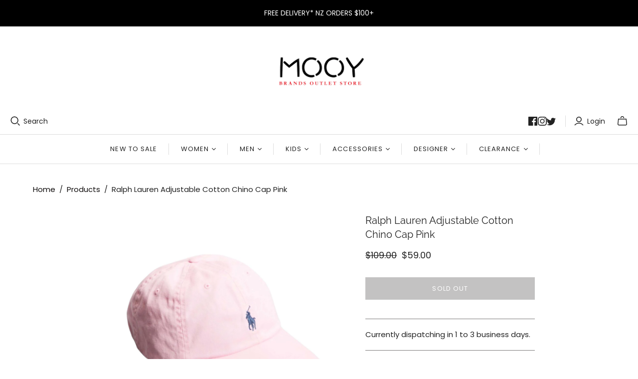

--- FILE ---
content_type: text/html; charset=utf-8
request_url: https://mooy.co.nz/products/ralph-lauren-adjustable-cotton-chino-cap-pink
body_size: 35431
content:
<!DOCTYPE html>
<html class="no-js no-touch" lang="en">
<head>
  <script>
    window.Store = window.Store || {};
    window.Store.id = 77698171157;
  </script>
  <meta charset="utf-8">
  <meta http-equiv="X-UA-Compatible" content="IE=edge,chrome=1">
  <meta name="viewport" content="width=device-width,initial-scale=1">

  <!-- Preconnect Domains -->
  <link rel="preconnect" href="https://cdn.shopify.com" crossorigin>
  <link rel="preconnect" href="https://fonts.shopify.com" crossorigin>
  <link rel="preconnect" href="https://monorail-edge.shopifysvc.com">

  <!-- Preload Assets -->
  <link rel="preload" href="//mooy.co.nz/cdn/shop/t/6/assets/theme.css?v=46711792637460610921759343006" as="style">
  <link rel="preload" href="//mooy.co.nz/cdn/shop/t/6/assets/atlantic.js?v=72561101070370118531707702304" as="script">
  <link rel="preload" href="//mooy.co.nz/cdn/shop/t/6/assets/plugins.js?v=79646608729114258551707702305" as="script">
  <link rel="preload" href="//mooy.co.nz/cdn/shopifycloud/storefront/assets/themes_support/api.jquery-7ab1a3a4.js" as="script">
  <link rel="preload" href="//mooy.co.nz/cdn/shop/t/6/assets/atlantic-icons.woff?v=75156632991815219611707702304" as="font" type="font/woff" crossorigin>

  

  

  <title>Ralph Lauren Adjustable Cotton Chino Cap Pink&ndash; MOOY
</title>

  
    <meta name="description" content="Embroidery to front and back Panelled crown Eyelets for ventilation Curved peak Adjustable buckle strap Material: 100% Cotton Care: Hand wash.">
  

  

  
    <link rel="canonical" href="https://mooy.co.nz/products/ralph-lauren-adjustable-cotton-chino-cap-pink" />
  

  <script>window.performance && window.performance.mark && window.performance.mark('shopify.content_for_header.start');</script><meta id="shopify-digital-wallet" name="shopify-digital-wallet" content="/77698171157/digital_wallets/dialog">
<meta name="shopify-checkout-api-token" content="810a041593b7c8c045b47aab00a9e90c">
<link rel="alternate" type="application/json+oembed" href="https://mooy.co.nz/products/ralph-lauren-adjustable-cotton-chino-cap-pink.oembed">
<script async="async" src="/checkouts/internal/preloads.js?locale=en-NZ"></script>
<link rel="preconnect" href="https://shop.app" crossorigin="anonymous">
<script async="async" src="https://shop.app/checkouts/internal/preloads.js?locale=en-NZ&shop_id=77698171157" crossorigin="anonymous"></script>
<script id="apple-pay-shop-capabilities" type="application/json">{"shopId":77698171157,"countryCode":"NZ","currencyCode":"NZD","merchantCapabilities":["supports3DS"],"merchantId":"gid:\/\/shopify\/Shop\/77698171157","merchantName":"MOOY","requiredBillingContactFields":["postalAddress","email"],"requiredShippingContactFields":["postalAddress","email"],"shippingType":"shipping","supportedNetworks":["visa","masterCard","amex","jcb"],"total":{"type":"pending","label":"MOOY","amount":"1.00"},"shopifyPaymentsEnabled":true,"supportsSubscriptions":true}</script>
<script id="shopify-features" type="application/json">{"accessToken":"810a041593b7c8c045b47aab00a9e90c","betas":["rich-media-storefront-analytics"],"domain":"mooy.co.nz","predictiveSearch":true,"shopId":77698171157,"locale":"en"}</script>
<script>var Shopify = Shopify || {};
Shopify.shop = "a2d330-2.myshopify.com";
Shopify.locale = "en";
Shopify.currency = {"active":"NZD","rate":"1.0"};
Shopify.country = "NZ";
Shopify.theme = {"name":"Pictonix.co(Atlantic)","id":162850046229,"schema_name":"Atlantic","schema_version":"17.1.0","theme_store_id":566,"role":"main"};
Shopify.theme.handle = "null";
Shopify.theme.style = {"id":null,"handle":null};
Shopify.cdnHost = "mooy.co.nz/cdn";
Shopify.routes = Shopify.routes || {};
Shopify.routes.root = "/";</script>
<script type="module">!function(o){(o.Shopify=o.Shopify||{}).modules=!0}(window);</script>
<script>!function(o){function n(){var o=[];function n(){o.push(Array.prototype.slice.apply(arguments))}return n.q=o,n}var t=o.Shopify=o.Shopify||{};t.loadFeatures=n(),t.autoloadFeatures=n()}(window);</script>
<script>
  window.ShopifyPay = window.ShopifyPay || {};
  window.ShopifyPay.apiHost = "shop.app\/pay";
  window.ShopifyPay.redirectState = null;
</script>
<script id="shop-js-analytics" type="application/json">{"pageType":"product"}</script>
<script defer="defer" async type="module" src="//mooy.co.nz/cdn/shopifycloud/shop-js/modules/v2/client.init-shop-cart-sync_C5BV16lS.en.esm.js"></script>
<script defer="defer" async type="module" src="//mooy.co.nz/cdn/shopifycloud/shop-js/modules/v2/chunk.common_CygWptCX.esm.js"></script>
<script type="module">
  await import("//mooy.co.nz/cdn/shopifycloud/shop-js/modules/v2/client.init-shop-cart-sync_C5BV16lS.en.esm.js");
await import("//mooy.co.nz/cdn/shopifycloud/shop-js/modules/v2/chunk.common_CygWptCX.esm.js");

  window.Shopify.SignInWithShop?.initShopCartSync?.({"fedCMEnabled":true,"windoidEnabled":true});

</script>
<script>
  window.Shopify = window.Shopify || {};
  if (!window.Shopify.featureAssets) window.Shopify.featureAssets = {};
  window.Shopify.featureAssets['shop-js'] = {"shop-cart-sync":["modules/v2/client.shop-cart-sync_ZFArdW7E.en.esm.js","modules/v2/chunk.common_CygWptCX.esm.js"],"init-fed-cm":["modules/v2/client.init-fed-cm_CmiC4vf6.en.esm.js","modules/v2/chunk.common_CygWptCX.esm.js"],"shop-button":["modules/v2/client.shop-button_tlx5R9nI.en.esm.js","modules/v2/chunk.common_CygWptCX.esm.js"],"shop-cash-offers":["modules/v2/client.shop-cash-offers_DOA2yAJr.en.esm.js","modules/v2/chunk.common_CygWptCX.esm.js","modules/v2/chunk.modal_D71HUcav.esm.js"],"init-windoid":["modules/v2/client.init-windoid_sURxWdc1.en.esm.js","modules/v2/chunk.common_CygWptCX.esm.js"],"shop-toast-manager":["modules/v2/client.shop-toast-manager_ClPi3nE9.en.esm.js","modules/v2/chunk.common_CygWptCX.esm.js"],"init-shop-email-lookup-coordinator":["modules/v2/client.init-shop-email-lookup-coordinator_B8hsDcYM.en.esm.js","modules/v2/chunk.common_CygWptCX.esm.js"],"init-shop-cart-sync":["modules/v2/client.init-shop-cart-sync_C5BV16lS.en.esm.js","modules/v2/chunk.common_CygWptCX.esm.js"],"avatar":["modules/v2/client.avatar_BTnouDA3.en.esm.js"],"pay-button":["modules/v2/client.pay-button_FdsNuTd3.en.esm.js","modules/v2/chunk.common_CygWptCX.esm.js"],"init-customer-accounts":["modules/v2/client.init-customer-accounts_DxDtT_ad.en.esm.js","modules/v2/client.shop-login-button_C5VAVYt1.en.esm.js","modules/v2/chunk.common_CygWptCX.esm.js","modules/v2/chunk.modal_D71HUcav.esm.js"],"init-shop-for-new-customer-accounts":["modules/v2/client.init-shop-for-new-customer-accounts_ChsxoAhi.en.esm.js","modules/v2/client.shop-login-button_C5VAVYt1.en.esm.js","modules/v2/chunk.common_CygWptCX.esm.js","modules/v2/chunk.modal_D71HUcav.esm.js"],"shop-login-button":["modules/v2/client.shop-login-button_C5VAVYt1.en.esm.js","modules/v2/chunk.common_CygWptCX.esm.js","modules/v2/chunk.modal_D71HUcav.esm.js"],"init-customer-accounts-sign-up":["modules/v2/client.init-customer-accounts-sign-up_CPSyQ0Tj.en.esm.js","modules/v2/client.shop-login-button_C5VAVYt1.en.esm.js","modules/v2/chunk.common_CygWptCX.esm.js","modules/v2/chunk.modal_D71HUcav.esm.js"],"shop-follow-button":["modules/v2/client.shop-follow-button_Cva4Ekp9.en.esm.js","modules/v2/chunk.common_CygWptCX.esm.js","modules/v2/chunk.modal_D71HUcav.esm.js"],"checkout-modal":["modules/v2/client.checkout-modal_BPM8l0SH.en.esm.js","modules/v2/chunk.common_CygWptCX.esm.js","modules/v2/chunk.modal_D71HUcav.esm.js"],"lead-capture":["modules/v2/client.lead-capture_Bi8yE_yS.en.esm.js","modules/v2/chunk.common_CygWptCX.esm.js","modules/v2/chunk.modal_D71HUcav.esm.js"],"shop-login":["modules/v2/client.shop-login_D6lNrXab.en.esm.js","modules/v2/chunk.common_CygWptCX.esm.js","modules/v2/chunk.modal_D71HUcav.esm.js"],"payment-terms":["modules/v2/client.payment-terms_CZxnsJam.en.esm.js","modules/v2/chunk.common_CygWptCX.esm.js","modules/v2/chunk.modal_D71HUcav.esm.js"]};
</script>
<script>(function() {
  var isLoaded = false;
  function asyncLoad() {
    if (isLoaded) return;
    isLoaded = true;
    var urls = ["https:\/\/app.carti.io\/js\/carti.js?shop=a2d330-2.myshopify.com","\/\/cdn.shopify.com\/proxy\/be5d15b970ab969388dc3aae3f08ccd52332b2e9c831d5bc5fddddea3ca09f78\/forms-akamai.smsbump.com\/701445\/form_239201.js?ver=1749568990\u0026shop=a2d330-2.myshopify.com\u0026sp-cache-control=cHVibGljLCBtYXgtYWdlPTkwMA"];
    for (var i = 0; i < urls.length; i++) {
      var s = document.createElement('script');
      s.type = 'text/javascript';
      s.async = true;
      s.src = urls[i];
      var x = document.getElementsByTagName('script')[0];
      x.parentNode.insertBefore(s, x);
    }
  };
  if(window.attachEvent) {
    window.attachEvent('onload', asyncLoad);
  } else {
    window.addEventListener('load', asyncLoad, false);
  }
})();</script>
<script id="__st">var __st={"a":77698171157,"offset":46800,"reqid":"e4cf28e4-1041-4450-9c8c-cfe6f34f1895-1768783120","pageurl":"mooy.co.nz\/products\/ralph-lauren-adjustable-cotton-chino-cap-pink","u":"176aa7e64375","p":"product","rtyp":"product","rid":9154380923157};</script>
<script>window.ShopifyPaypalV4VisibilityTracking = true;</script>
<script id="captcha-bootstrap">!function(){'use strict';const t='contact',e='account',n='new_comment',o=[[t,t],['blogs',n],['comments',n],[t,'customer']],c=[[e,'customer_login'],[e,'guest_login'],[e,'recover_customer_password'],[e,'create_customer']],r=t=>t.map((([t,e])=>`form[action*='/${t}']:not([data-nocaptcha='true']) input[name='form_type'][value='${e}']`)).join(','),a=t=>()=>t?[...document.querySelectorAll(t)].map((t=>t.form)):[];function s(){const t=[...o],e=r(t);return a(e)}const i='password',u='form_key',d=['recaptcha-v3-token','g-recaptcha-response','h-captcha-response',i],f=()=>{try{return window.sessionStorage}catch{return}},m='__shopify_v',_=t=>t.elements[u];function p(t,e,n=!1){try{const o=window.sessionStorage,c=JSON.parse(o.getItem(e)),{data:r}=function(t){const{data:e,action:n}=t;return t[m]||n?{data:e,action:n}:{data:t,action:n}}(c);for(const[e,n]of Object.entries(r))t.elements[e]&&(t.elements[e].value=n);n&&o.removeItem(e)}catch(o){console.error('form repopulation failed',{error:o})}}const l='form_type',E='cptcha';function T(t){t.dataset[E]=!0}const w=window,h=w.document,L='Shopify',v='ce_forms',y='captcha';let A=!1;((t,e)=>{const n=(g='f06e6c50-85a8-45c8-87d0-21a2b65856fe',I='https://cdn.shopify.com/shopifycloud/storefront-forms-hcaptcha/ce_storefront_forms_captcha_hcaptcha.v1.5.2.iife.js',D={infoText:'Protected by hCaptcha',privacyText:'Privacy',termsText:'Terms'},(t,e,n)=>{const o=w[L][v],c=o.bindForm;if(c)return c(t,g,e,D).then(n);var r;o.q.push([[t,g,e,D],n]),r=I,A||(h.body.append(Object.assign(h.createElement('script'),{id:'captcha-provider',async:!0,src:r})),A=!0)});var g,I,D;w[L]=w[L]||{},w[L][v]=w[L][v]||{},w[L][v].q=[],w[L][y]=w[L][y]||{},w[L][y].protect=function(t,e){n(t,void 0,e),T(t)},Object.freeze(w[L][y]),function(t,e,n,w,h,L){const[v,y,A,g]=function(t,e,n){const i=e?o:[],u=t?c:[],d=[...i,...u],f=r(d),m=r(i),_=r(d.filter((([t,e])=>n.includes(e))));return[a(f),a(m),a(_),s()]}(w,h,L),I=t=>{const e=t.target;return e instanceof HTMLFormElement?e:e&&e.form},D=t=>v().includes(t);t.addEventListener('submit',(t=>{const e=I(t);if(!e)return;const n=D(e)&&!e.dataset.hcaptchaBound&&!e.dataset.recaptchaBound,o=_(e),c=g().includes(e)&&(!o||!o.value);(n||c)&&t.preventDefault(),c&&!n&&(function(t){try{if(!f())return;!function(t){const e=f();if(!e)return;const n=_(t);if(!n)return;const o=n.value;o&&e.removeItem(o)}(t);const e=Array.from(Array(32),(()=>Math.random().toString(36)[2])).join('');!function(t,e){_(t)||t.append(Object.assign(document.createElement('input'),{type:'hidden',name:u})),t.elements[u].value=e}(t,e),function(t,e){const n=f();if(!n)return;const o=[...t.querySelectorAll(`input[type='${i}']`)].map((({name:t})=>t)),c=[...d,...o],r={};for(const[a,s]of new FormData(t).entries())c.includes(a)||(r[a]=s);n.setItem(e,JSON.stringify({[m]:1,action:t.action,data:r}))}(t,e)}catch(e){console.error('failed to persist form',e)}}(e),e.submit())}));const S=(t,e)=>{t&&!t.dataset[E]&&(n(t,e.some((e=>e===t))),T(t))};for(const o of['focusin','change'])t.addEventListener(o,(t=>{const e=I(t);D(e)&&S(e,y())}));const B=e.get('form_key'),M=e.get(l),P=B&&M;t.addEventListener('DOMContentLoaded',(()=>{const t=y();if(P)for(const e of t)e.elements[l].value===M&&p(e,B);[...new Set([...A(),...v().filter((t=>'true'===t.dataset.shopifyCaptcha))])].forEach((e=>S(e,t)))}))}(h,new URLSearchParams(w.location.search),n,t,e,['guest_login'])})(!0,!0)}();</script>
<script integrity="sha256-4kQ18oKyAcykRKYeNunJcIwy7WH5gtpwJnB7kiuLZ1E=" data-source-attribution="shopify.loadfeatures" defer="defer" src="//mooy.co.nz/cdn/shopifycloud/storefront/assets/storefront/load_feature-a0a9edcb.js" crossorigin="anonymous"></script>
<script crossorigin="anonymous" defer="defer" src="//mooy.co.nz/cdn/shopifycloud/storefront/assets/shopify_pay/storefront-65b4c6d7.js?v=20250812"></script>
<script data-source-attribution="shopify.dynamic_checkout.dynamic.init">var Shopify=Shopify||{};Shopify.PaymentButton=Shopify.PaymentButton||{isStorefrontPortableWallets:!0,init:function(){window.Shopify.PaymentButton.init=function(){};var t=document.createElement("script");t.src="https://mooy.co.nz/cdn/shopifycloud/portable-wallets/latest/portable-wallets.en.js",t.type="module",document.head.appendChild(t)}};
</script>
<script data-source-attribution="shopify.dynamic_checkout.buyer_consent">
  function portableWalletsHideBuyerConsent(e){var t=document.getElementById("shopify-buyer-consent"),n=document.getElementById("shopify-subscription-policy-button");t&&n&&(t.classList.add("hidden"),t.setAttribute("aria-hidden","true"),n.removeEventListener("click",e))}function portableWalletsShowBuyerConsent(e){var t=document.getElementById("shopify-buyer-consent"),n=document.getElementById("shopify-subscription-policy-button");t&&n&&(t.classList.remove("hidden"),t.removeAttribute("aria-hidden"),n.addEventListener("click",e))}window.Shopify?.PaymentButton&&(window.Shopify.PaymentButton.hideBuyerConsent=portableWalletsHideBuyerConsent,window.Shopify.PaymentButton.showBuyerConsent=portableWalletsShowBuyerConsent);
</script>
<script data-source-attribution="shopify.dynamic_checkout.cart.bootstrap">document.addEventListener("DOMContentLoaded",(function(){function t(){return document.querySelector("shopify-accelerated-checkout-cart, shopify-accelerated-checkout")}if(t())Shopify.PaymentButton.init();else{new MutationObserver((function(e,n){t()&&(Shopify.PaymentButton.init(),n.disconnect())})).observe(document.body,{childList:!0,subtree:!0})}}));
</script>
<link id="shopify-accelerated-checkout-styles" rel="stylesheet" media="screen" href="https://mooy.co.nz/cdn/shopifycloud/portable-wallets/latest/accelerated-checkout-backwards-compat.css" crossorigin="anonymous">
<style id="shopify-accelerated-checkout-cart">
        #shopify-buyer-consent {
  margin-top: 1em;
  display: inline-block;
  width: 100%;
}

#shopify-buyer-consent.hidden {
  display: none;
}

#shopify-subscription-policy-button {
  background: none;
  border: none;
  padding: 0;
  text-decoration: underline;
  font-size: inherit;
  cursor: pointer;
}

#shopify-subscription-policy-button::before {
  box-shadow: none;
}

      </style>

<script>window.performance && window.performance.mark && window.performance.mark('shopify.content_for_header.end');</script>

  
  















<meta property="og:site_name" content="MOOY">
<meta property="og:url" content="https://mooy.co.nz/products/ralph-lauren-adjustable-cotton-chino-cap-pink">
<meta property="og:title" content="Ralph Lauren Adjustable Cotton Chino Cap Pink">
<meta property="og:type" content="website">
<meta property="og:description" content="Embroidery to front and back Panelled crown Eyelets for ventilation Curved peak Adjustable buckle strap Material: 100% Cotton Care: Hand wash.">




    
    
    

    
    
    <meta
      property="og:image"
      content="https://mooy.co.nz/cdn/shop/files/Ralph-Lauren-Adjustable-Cotton-Chino-Cap-Pink_1200x1200.jpg?v=1718754252"
    />
    <meta
      property="og:image:secure_url"
      content="https://mooy.co.nz/cdn/shop/files/Ralph-Lauren-Adjustable-Cotton-Chino-Cap-Pink_1200x1200.jpg?v=1718754252"
    />
    <meta property="og:image:width" content="1200" />
    <meta property="og:image:height" content="1200" />
    
    
    <meta property="og:image:alt" content="Social media image" />
  
















<meta name="twitter:title" content="Ralph Lauren Adjustable Cotton Chino Cap Pink">
<meta name="twitter:description" content="Embroidery to front and back Panelled crown Eyelets for ventilation Curved peak Adjustable buckle strap Material: 100% Cotton Care: Hand wash.">


    
    
    
      
      
      <meta name="twitter:card" content="summary">
    
    
    <meta
      property="twitter:image"
      content="https://mooy.co.nz/cdn/shop/files/Ralph-Lauren-Adjustable-Cotton-Chino-Cap-Pink_1200x1200_crop_center.jpg?v=1718754252"
    />
    <meta property="twitter:image:width" content="1200" />
    <meta property="twitter:image:height" content="1200" />
    
    
    <meta property="twitter:image:alt" content="Social media image" />
  



  <script>
    document.documentElement.className=document.documentElement.className.replace(/\bno-js\b/,'js');
    if(window.Shopify&&window.Shopify.designMode)document.documentElement.className+=' in-theme-editor';
    if(('ontouchstart' in window)||window.DocumentTouch&&document instanceof DocumentTouch)document.documentElement.className=document.documentElement.className.replace(/\bno-touch\b/,'has-touch');
  </script>

  <!-- Theme CSS -->
  <link rel="stylesheet" href="//mooy.co.nz/cdn/shop/t/6/assets/theme.css?v=46711792637460610921759343006">

  <!-- Store object -->
  
  <script>
    window.Theme = {};
    Theme.version = "17.1.0";
    Theme.name = 'Atlantic';
    Theme.products = new Array();
    Theme.shippingCalcErrorMessage = "Error: zip / postal code --error_message--";
    Theme.shippingCalcMultiRates = "There are --number_of_rates-- shipping rates available for --address--, starting at --rate--.";
    Theme.shippingCalcOneRate = "There is one shipping rate available for --address--.";
    Theme.shippingCalcNoRates = "We do not ship to this destination.";
    Theme.shippingCalcRateValues = "--rate_title-- at --rate--";
    Theme.userLoggedIn = false;
    Theme.userAddress = '';
    Theme.centerHeader = false;
  
    Theme.cartItemsOne = "item";
    Theme.cartItemsOther = "items";
  
    Theme.addToCart = "Add to cart";
    Theme.soldOut = "Sold out";
    Theme.unavailable = "Unavailable";
    Theme.routes = {
      "root_url": "/",
      "account_url": "/account",
      "account_login_url": "https://mooy.co.nz/customer_authentication/redirect?locale=en&region_country=NZ",
      "account_logout_url": "/account/logout",
      "account_register_url": "https://shopify.com/77698171157/account?locale=en",
      "account_addresses_url": "/account/addresses",
      "collections_url": "/collections",
      "all_products_collection_url": "/collections/all",
      "search_url": "/search",
      "cart_url": "/cart",
      "cart_add_url": "/cart/add",
      "cart_change_url": "/cart/change",
      "cart_clear_url": "/cart/clear",
      "product_recommendations_url": "/recommendations/products",
      "predictive_search_url": "/search/suggest",
    };
  </script>
  

<!-- BEGIN app block: shopify://apps/ecomposer-builder/blocks/app-embed/a0fc26e1-7741-4773-8b27-39389b4fb4a0 --><!-- DNS Prefetch & Preconnect -->
<link rel="preconnect" href="https://cdn.ecomposer.app" crossorigin>
<link rel="dns-prefetch" href="https://cdn.ecomposer.app">

<link rel="prefetch" href="https://cdn.ecomposer.app/vendors/css/ecom-swiper@11.css" as="style">
<link rel="prefetch" href="https://cdn.ecomposer.app/vendors/js/ecom-swiper@11.0.5.js" as="script">
<link rel="prefetch" href="https://cdn.ecomposer.app/vendors/js/ecom_modal.js" as="script">

<!-- Global CSS --><!--ECOM-EMBED-->
  <style id="ecom-global-css" class="ecom-global-css">/**ECOM-INSERT-CSS**/.ecom-section > div.core__row--columns{max-width: 1200px;}.ecom-column>div.core__column--wrapper{padding: 20px;}div.core__blocks--body>div.ecom-block.elmspace:not(:first-child){margin-top: 20px;}:root{--ecom-global-colors-primary:#ffffff;--ecom-global-colors-secondary:#ffffff;--ecom-global-colors-text:#ffffff;--ecom-global-colors-accent:#ffffff;}</style>
  <!--/ECOM-EMBED--><!-- Custom CSS & JS --><style id="ecom-custom-css"></style><script id="ecom-custom-js" async></script><!-- Open Graph Meta Tags for Pages --><!-- Critical Inline Styles -->
<style class="ecom-theme-helper">.ecom-animation{opacity:0}.ecom-animation.animate,.ecom-animation.ecom-animated{opacity:1}.ecom-cart-popup{display:grid;position:fixed;inset:0;z-index:9999999;align-content:center;padding:5px;justify-content:center;align-items:center;justify-items:center}.ecom-cart-popup::before{content:' ';position:absolute;background:#e5e5e5b3;inset:0}.ecom-ajax-loading{cursor:not-allowed;pointer-events:none;opacity:.6}#ecom-toast{visibility:hidden;max-width:50px;height:60px;margin:auto;background-color:#333;color:#fff;text-align:center;border-radius:2px;position:fixed;z-index:1;left:0;right:0;bottom:30px;font-size:17px;display:grid;grid-template-columns:50px auto;align-items:center;justify-content:start;align-content:center;justify-items:start}#ecom-toast.ecom-toast-show{visibility:visible;animation:ecomFadein .5s,ecomExpand .5s .5s,ecomStay 3s 1s,ecomShrink .5s 4s,ecomFadeout .5s 4.5s}#ecom-toast #ecom-toast-icon{width:50px;height:100%;box-sizing:border-box;background-color:#111;color:#fff;padding:5px}#ecom-toast .ecom-toast-icon-svg{width:100%;height:100%;position:relative;vertical-align:middle;margin:auto;text-align:center}#ecom-toast #ecom-toast-desc{color:#fff;padding:16px;overflow:hidden;white-space:nowrap}@media(max-width:768px){#ecom-toast #ecom-toast-desc{white-space:normal;min-width:250px}#ecom-toast{height:auto;min-height:60px}}.ecom__column-full-height{height:100%}@keyframes ecomFadein{from{bottom:0;opacity:0}to{bottom:30px;opacity:1}}@keyframes ecomExpand{from{min-width:50px}to{min-width:var(--ecom-max-width)}}@keyframes ecomStay{from{min-width:var(--ecom-max-width)}to{min-width:var(--ecom-max-width)}}@keyframes ecomShrink{from{min-width:var(--ecom-max-width)}to{min-width:50px}}@keyframes ecomFadeout{from{bottom:30px;opacity:1}to{bottom:60px;opacity:0}}</style>


<!-- EComposer Config Script -->
<script id="ecom-theme-helpers" async>
window.EComposer=window.EComposer||{};(function(){if(!this.configs)this.configs={};this.configs={"custom_code":{"enable_jquery":true,"custom_css":"","custom_js":""},"instagram":null};this.configs.ajax_cart={enable:false};this.customer=false;this.proxy_path='/apps/ecomposer-visual-page-builder';
this.popupScriptUrl='https://cdn.shopify.com/extensions/019b200c-ceec-7ac9-af95-28c32fd62de8/ecomposer-94/assets/ecom_popup.js';
this.routes={domain:'https://mooy.co.nz',root_url:'/',collections_url:'/collections',all_products_collection_url:'/collections/all',cart_url:'/cart',cart_add_url:'/cart/add',cart_change_url:'/cart/change',cart_clear_url:'/cart/clear',cart_update_url:'/cart/update',product_recommendations_url:'/recommendations/products'};
this.queryParams={};
if(window.location.search.length){new URLSearchParams(window.location.search).forEach((value,key)=>{this.queryParams[key]=value})}
this.money_format="${{amount}}";
this.money_with_currency_format="${{amount}} NZD";
this.currencyCodeEnabled=null;this.abTestingData = [];this.formatMoney=function(t,e){const r=this.currencyCodeEnabled?this.money_with_currency_format:this.money_format;function a(t,e){return void 0===t?e:t}function o(t,e,r,o){if(e=a(e,2),r=a(r,","),o=a(o,"."),isNaN(t)||null==t)return 0;var n=(t=(t/100).toFixed(e)).split(".");return n[0].replace(/(\d)(?=(\d\d\d)+(?!\d))/g,"$1"+r)+(n[1]?o+n[1]:"")}"string"==typeof t&&(t=t.replace(".",""));var n="",i=/\{\{\s*(\w+)\s*\}\}/,s=e||r;switch(s.match(i)[1]){case"amount":n=o(t,2);break;case"amount_no_decimals":n=o(t,0);break;case"amount_with_comma_separator":n=o(t,2,".",",");break;case"amount_with_space_separator":n=o(t,2," ",",");break;case"amount_with_period_and_space_separator":n=o(t,2," ",".");break;case"amount_no_decimals_with_comma_separator":n=o(t,0,".",",");break;case"amount_no_decimals_with_space_separator":n=o(t,0," ");break;case"amount_with_apostrophe_separator":n=o(t,2,"'",".")}return s.replace(i,n)};
this.resizeImage=function(t,e){try{if(!e||"original"==e||"full"==e||"master"==e)return t;if(-1!==t.indexOf("cdn.shopify.com")||-1!==t.indexOf("/cdn/shop/")){var r=t.match(/\.(jpg|jpeg|gif|png|bmp|bitmap|tiff|tif|webp)((\#[0-9a-z\-]+)?(\?v=.*)?)?$/gim);if(null==r)return null;var a=t.split(r[0]),o=r[0];return a[0]+"_"+e+o}}catch(r){return t}return t};
this.getProduct=function(t){if(!t)return!1;let e=("/"===this.routes.root_url?"":this.routes.root_url)+"/products/"+t+".js?shop="+Shopify.shop;return window.ECOM_LIVE&&(e="/shop/builder/ajax/ecom-proxy/products/"+t+"?shop="+Shopify.shop),window.fetch(e,{headers:{"Content-Type":"application/json"}}).then(t=>t.ok?t.json():false)};
const u=new URLSearchParams(window.location.search);if(u.has("ecom-redirect")){const r=u.get("ecom-redirect");if(r){let d;try{d=decodeURIComponent(r)}catch{return}d=d.trim().replace(/[\r\n\t]/g,"");if(d.length>2e3)return;const p=["javascript:","data:","vbscript:","file:","ftp:","mailto:","tel:","sms:","chrome:","chrome-extension:","moz-extension:","ms-browser-extension:"],l=d.toLowerCase();for(const o of p)if(l.includes(o))return;const x=[/<script/i,/<\/script/i,/javascript:/i,/vbscript:/i,/onload=/i,/onerror=/i,/onclick=/i,/onmouseover=/i,/onfocus=/i,/onblur=/i,/onsubmit=/i,/onchange=/i,/alert\s*\(/i,/confirm\s*\(/i,/prompt\s*\(/i,/document\./i,/window\./i,/eval\s*\(/i];for(const t of x)if(t.test(d))return;if(d.startsWith("/")&&!d.startsWith("//")){if(!/^[a-zA-Z0-9\-._~:/?#[\]@!$&'()*+,;=%]+$/.test(d))return;if(d.includes("../")||d.includes("./"))return;window.location.href=d;return}if(!d.includes("://")&&!d.startsWith("//")){if(!/^[a-zA-Z0-9\-._~:/?#[\]@!$&'()*+,;=%]+$/.test(d))return;if(d.includes("../")||d.includes("./"))return;window.location.href="/"+d;return}let n;try{n=new URL(d)}catch{return}if(!["http:","https:"].includes(n.protocol))return;if(n.port&&(parseInt(n.port)<1||parseInt(n.port)>65535))return;const a=[window.location.hostname];if(a.includes(n.hostname)&&(n.href===d||n.toString()===d))window.location.href=d}}
}).bind(window.EComposer)();
if(window.Shopify&&window.Shopify.designMode&&window.top&&window.top.opener){window.addEventListener("load",function(){window.top.opener.postMessage({action:"ecomposer:loaded"},"*")})}
</script>

<!-- Quickview Script -->
<script id="ecom-theme-quickview" async>
window.EComposer=window.EComposer||{};(function(){this.initQuickview=function(){var enable_qv=false;const qv_wrapper_script=document.querySelector('#ecom-quickview-template-html');if(!qv_wrapper_script)return;const ecom_quickview=document.createElement('div');ecom_quickview.classList.add('ecom-quickview');ecom_quickview.innerHTML=qv_wrapper_script.innerHTML;document.body.prepend(ecom_quickview);const qv_wrapper=ecom_quickview.querySelector('.ecom-quickview__wrapper');const ecomQuickview=function(e){let t=qv_wrapper.querySelector(".ecom-quickview__content-data");if(t){let i=document.createRange().createContextualFragment(e);t.innerHTML="",t.append(i),qv_wrapper.classList.add("ecom-open");let c=new CustomEvent("ecom:quickview:init",{detail:{wrapper:qv_wrapper}});document.dispatchEvent(c),setTimeout(function(){qv_wrapper.classList.add("ecom-display")},500),closeQuickview(t)}},closeQuickview=function(e){let t=qv_wrapper.querySelector(".ecom-quickview__close-btn"),i=qv_wrapper.querySelector(".ecom-quickview__content");function c(t){let o=t.target;do{if(o==i||o&&o.classList&&o.classList.contains("ecom-modal"))return;o=o.parentNode}while(o);o!=i&&(qv_wrapper.classList.add("ecom-remove"),qv_wrapper.classList.remove("ecom-open","ecom-display","ecom-remove"),setTimeout(function(){e.innerHTML=""},300),document.removeEventListener("click",c),document.removeEventListener("keydown",n))}function n(t){(t.isComposing||27===t.keyCode)&&(qv_wrapper.classList.add("ecom-remove"),qv_wrapper.classList.remove("ecom-open","ecom-display","ecom-remove"),setTimeout(function(){e.innerHTML=""},300),document.removeEventListener("keydown",n),document.removeEventListener("click",c))}t&&t.addEventListener("click",function(t){t.preventDefault(),document.removeEventListener("click",c),document.removeEventListener("keydown",n),qv_wrapper.classList.add("ecom-remove"),qv_wrapper.classList.remove("ecom-open","ecom-display","ecom-remove"),setTimeout(function(){e.innerHTML=""},300)}),document.addEventListener("click",c),document.addEventListener("keydown",n)};function quickViewHandler(e){e&&e.preventDefault();let t=this;t.classList&&t.classList.add("ecom-loading");let i=t.classList?t.getAttribute("href"):window.location.pathname;if(i){if(window.location.search.includes("ecom_template_id")){let c=new URLSearchParams(location.search);i=window.location.pathname+"?section_id="+c.get("ecom_template_id")}else i+=(i.includes("?")?"&":"?")+"section_id=ecom-default-template-quickview";fetch(i).then(function(e){return 200==e.status?e.text():window.document.querySelector("#admin-bar-iframe")?(404==e.status?alert("Please create Ecomposer quickview template first!"):alert("Have some problem with quickview!"),t.classList&&t.classList.remove("ecom-loading"),!1):void window.open(new URL(i).pathname,"_blank")}).then(function(e){e&&(ecomQuickview(e),setTimeout(function(){t.classList&&t.classList.remove("ecom-loading")},300))}).catch(function(e){})}}
if(window.location.search.includes('ecom_template_id')){setTimeout(quickViewHandler,1000)}
if(enable_qv){const qv_buttons=document.querySelectorAll('.ecom-product-quickview');if(qv_buttons.length>0){qv_buttons.forEach(function(button,index){button.addEventListener('click',quickViewHandler)})}}
}}).bind(window.EComposer)();
</script>

<!-- Quickview Template -->
<script type="text/template" id="ecom-quickview-template-html">
<div class="ecom-quickview__wrapper ecom-dn"><div class="ecom-quickview__container"><div class="ecom-quickview__content"><div class="ecom-quickview__content-inner"><div class="ecom-quickview__content-data"></div></div><span class="ecom-quickview__close-btn"><svg version="1.1" xmlns="http://www.w3.org/2000/svg" width="32" height="32" viewBox="0 0 32 32"><path d="M10.722 9.969l-0.754 0.754 5.278 5.278-5.253 5.253 0.754 0.754 5.253-5.253 5.253 5.253 0.754-0.754-5.253-5.253 5.278-5.278-0.754-0.754-5.278 5.278z" fill="#000000"></path></svg></span></div></div></div>
</script>

<!-- Quickview Styles -->
<style class="ecom-theme-quickview">.ecom-quickview .ecom-animation{opacity:1}.ecom-quickview__wrapper{opacity:0;display:none;pointer-events:none}.ecom-quickview__wrapper.ecom-open{position:fixed;top:0;left:0;right:0;bottom:0;display:block;pointer-events:auto;z-index:100000;outline:0!important;-webkit-backface-visibility:hidden;opacity:1;transition:all .1s}.ecom-quickview__container{text-align:center;position:absolute;width:100%;height:100%;left:0;top:0;padding:0 8px;box-sizing:border-box;opacity:0;background-color:rgba(0,0,0,.8);transition:opacity .1s}.ecom-quickview__container:before{content:"";display:inline-block;height:100%;vertical-align:middle}.ecom-quickview__wrapper.ecom-display .ecom-quickview__content{visibility:visible;opacity:1;transform:none}.ecom-quickview__content{position:relative;display:inline-block;opacity:0;visibility:hidden;transition:transform .1s,opacity .1s;transform:translateX(-100px)}.ecom-quickview__content-inner{position:relative;display:inline-block;vertical-align:middle;margin:0 auto;text-align:left;z-index:999;overflow-y:auto;max-height:80vh}.ecom-quickview__content-data>.shopify-section{margin:0 auto;max-width:980px;overflow:hidden;position:relative;background-color:#fff;opacity:0}.ecom-quickview__wrapper.ecom-display .ecom-quickview__content-data>.shopify-section{opacity:1;transform:none}.ecom-quickview__wrapper.ecom-display .ecom-quickview__container{opacity:1}.ecom-quickview__wrapper.ecom-remove #shopify-section-ecom-default-template-quickview{opacity:0;transform:translateX(100px)}.ecom-quickview__close-btn{position:fixed!important;top:0;right:0;transform:none;background-color:transparent;color:#000;opacity:0;width:40px;height:40px;transition:.25s;z-index:9999;stroke:#fff}.ecom-quickview__wrapper.ecom-display .ecom-quickview__close-btn{opacity:1}.ecom-quickview__close-btn:hover{cursor:pointer}@media screen and (max-width:1024px){.ecom-quickview__content{position:absolute;inset:0;margin:50px 15px;display:flex}.ecom-quickview__close-btn{right:0}}.ecom-toast-icon-info{display:none}.ecom-toast-error .ecom-toast-icon-info{display:inline!important}.ecom-toast-error .ecom-toast-icon-success{display:none!important}.ecom-toast-icon-success{fill:#fff;width:35px}</style>

<!-- Toast Template -->
<script type="text/template" id="ecom-template-html"><!-- BEGIN app snippet: ecom-toast --><div id="ecom-toast"><div id="ecom-toast-icon"><svg xmlns="http://www.w3.org/2000/svg" class="ecom-toast-icon-svg ecom-toast-icon-info" fill="none" viewBox="0 0 24 24" stroke="currentColor"><path stroke-linecap="round" stroke-linejoin="round" stroke-width="2" d="M13 16h-1v-4h-1m1-4h.01M21 12a9 9 0 11-18 0 9 9 0 0118 0z"/></svg>
<svg class="ecom-toast-icon-svg ecom-toast-icon-success" xmlns="http://www.w3.org/2000/svg" viewBox="0 0 512 512"><path d="M256 8C119 8 8 119 8 256s111 248 248 248 248-111 248-248S393 8 256 8zm0 48c110.5 0 200 89.5 200 200 0 110.5-89.5 200-200 200-110.5 0-200-89.5-200-200 0-110.5 89.5-200 200-200m140.2 130.3l-22.5-22.7c-4.7-4.7-12.3-4.7-17-.1L215.3 303.7l-59.8-60.3c-4.7-4.7-12.3-4.7-17-.1l-22.7 22.5c-4.7 4.7-4.7 12.3-.1 17l90.8 91.5c4.7 4.7 12.3 4.7 17 .1l172.6-171.2c4.7-4.7 4.7-12.3 .1-17z"/></svg>
</div><div id="ecom-toast-desc"></div></div><!-- END app snippet --></script><!-- END app block --><script src="https://cdn.shopify.com/extensions/019b200c-ceec-7ac9-af95-28c32fd62de8/ecomposer-94/assets/ecom.js" type="text/javascript" defer="defer"></script>
<script src="https://cdn.shopify.com/extensions/cfc76123-b24f-4e9a-a1dc-585518796af7/forms-2294/assets/shopify-forms-loader.js" type="text/javascript" defer="defer"></script>
<link href="https://monorail-edge.shopifysvc.com" rel="dns-prefetch">
<script>(function(){if ("sendBeacon" in navigator && "performance" in window) {try {var session_token_from_headers = performance.getEntriesByType('navigation')[0].serverTiming.find(x => x.name == '_s').description;} catch {var session_token_from_headers = undefined;}var session_cookie_matches = document.cookie.match(/_shopify_s=([^;]*)/);var session_token_from_cookie = session_cookie_matches && session_cookie_matches.length === 2 ? session_cookie_matches[1] : "";var session_token = session_token_from_headers || session_token_from_cookie || "";function handle_abandonment_event(e) {var entries = performance.getEntries().filter(function(entry) {return /monorail-edge.shopifysvc.com/.test(entry.name);});if (!window.abandonment_tracked && entries.length === 0) {window.abandonment_tracked = true;var currentMs = Date.now();var navigation_start = performance.timing.navigationStart;var payload = {shop_id: 77698171157,url: window.location.href,navigation_start,duration: currentMs - navigation_start,session_token,page_type: "product"};window.navigator.sendBeacon("https://monorail-edge.shopifysvc.com/v1/produce", JSON.stringify({schema_id: "online_store_buyer_site_abandonment/1.1",payload: payload,metadata: {event_created_at_ms: currentMs,event_sent_at_ms: currentMs}}));}}window.addEventListener('pagehide', handle_abandonment_event);}}());</script>
<script id="web-pixels-manager-setup">(function e(e,d,r,n,o){if(void 0===o&&(o={}),!Boolean(null===(a=null===(i=window.Shopify)||void 0===i?void 0:i.analytics)||void 0===a?void 0:a.replayQueue)){var i,a;window.Shopify=window.Shopify||{};var t=window.Shopify;t.analytics=t.analytics||{};var s=t.analytics;s.replayQueue=[],s.publish=function(e,d,r){return s.replayQueue.push([e,d,r]),!0};try{self.performance.mark("wpm:start")}catch(e){}var l=function(){var e={modern:/Edge?\/(1{2}[4-9]|1[2-9]\d|[2-9]\d{2}|\d{4,})\.\d+(\.\d+|)|Firefox\/(1{2}[4-9]|1[2-9]\d|[2-9]\d{2}|\d{4,})\.\d+(\.\d+|)|Chrom(ium|e)\/(9{2}|\d{3,})\.\d+(\.\d+|)|(Maci|X1{2}).+ Version\/(15\.\d+|(1[6-9]|[2-9]\d|\d{3,})\.\d+)([,.]\d+|)( \(\w+\)|)( Mobile\/\w+|) Safari\/|Chrome.+OPR\/(9{2}|\d{3,})\.\d+\.\d+|(CPU[ +]OS|iPhone[ +]OS|CPU[ +]iPhone|CPU IPhone OS|CPU iPad OS)[ +]+(15[._]\d+|(1[6-9]|[2-9]\d|\d{3,})[._]\d+)([._]\d+|)|Android:?[ /-](13[3-9]|1[4-9]\d|[2-9]\d{2}|\d{4,})(\.\d+|)(\.\d+|)|Android.+Firefox\/(13[5-9]|1[4-9]\d|[2-9]\d{2}|\d{4,})\.\d+(\.\d+|)|Android.+Chrom(ium|e)\/(13[3-9]|1[4-9]\d|[2-9]\d{2}|\d{4,})\.\d+(\.\d+|)|SamsungBrowser\/([2-9]\d|\d{3,})\.\d+/,legacy:/Edge?\/(1[6-9]|[2-9]\d|\d{3,})\.\d+(\.\d+|)|Firefox\/(5[4-9]|[6-9]\d|\d{3,})\.\d+(\.\d+|)|Chrom(ium|e)\/(5[1-9]|[6-9]\d|\d{3,})\.\d+(\.\d+|)([\d.]+$|.*Safari\/(?![\d.]+ Edge\/[\d.]+$))|(Maci|X1{2}).+ Version\/(10\.\d+|(1[1-9]|[2-9]\d|\d{3,})\.\d+)([,.]\d+|)( \(\w+\)|)( Mobile\/\w+|) Safari\/|Chrome.+OPR\/(3[89]|[4-9]\d|\d{3,})\.\d+\.\d+|(CPU[ +]OS|iPhone[ +]OS|CPU[ +]iPhone|CPU IPhone OS|CPU iPad OS)[ +]+(10[._]\d+|(1[1-9]|[2-9]\d|\d{3,})[._]\d+)([._]\d+|)|Android:?[ /-](13[3-9]|1[4-9]\d|[2-9]\d{2}|\d{4,})(\.\d+|)(\.\d+|)|Mobile Safari.+OPR\/([89]\d|\d{3,})\.\d+\.\d+|Android.+Firefox\/(13[5-9]|1[4-9]\d|[2-9]\d{2}|\d{4,})\.\d+(\.\d+|)|Android.+Chrom(ium|e)\/(13[3-9]|1[4-9]\d|[2-9]\d{2}|\d{4,})\.\d+(\.\d+|)|Android.+(UC? ?Browser|UCWEB|U3)[ /]?(15\.([5-9]|\d{2,})|(1[6-9]|[2-9]\d|\d{3,})\.\d+)\.\d+|SamsungBrowser\/(5\.\d+|([6-9]|\d{2,})\.\d+)|Android.+MQ{2}Browser\/(14(\.(9|\d{2,})|)|(1[5-9]|[2-9]\d|\d{3,})(\.\d+|))(\.\d+|)|K[Aa][Ii]OS\/(3\.\d+|([4-9]|\d{2,})\.\d+)(\.\d+|)/},d=e.modern,r=e.legacy,n=navigator.userAgent;return n.match(d)?"modern":n.match(r)?"legacy":"unknown"}(),u="modern"===l?"modern":"legacy",c=(null!=n?n:{modern:"",legacy:""})[u],f=function(e){return[e.baseUrl,"/wpm","/b",e.hashVersion,"modern"===e.buildTarget?"m":"l",".js"].join("")}({baseUrl:d,hashVersion:r,buildTarget:u}),m=function(e){var d=e.version,r=e.bundleTarget,n=e.surface,o=e.pageUrl,i=e.monorailEndpoint;return{emit:function(e){var a=e.status,t=e.errorMsg,s=(new Date).getTime(),l=JSON.stringify({metadata:{event_sent_at_ms:s},events:[{schema_id:"web_pixels_manager_load/3.1",payload:{version:d,bundle_target:r,page_url:o,status:a,surface:n,error_msg:t},metadata:{event_created_at_ms:s}}]});if(!i)return console&&console.warn&&console.warn("[Web Pixels Manager] No Monorail endpoint provided, skipping logging."),!1;try{return self.navigator.sendBeacon.bind(self.navigator)(i,l)}catch(e){}var u=new XMLHttpRequest;try{return u.open("POST",i,!0),u.setRequestHeader("Content-Type","text/plain"),u.send(l),!0}catch(e){return console&&console.warn&&console.warn("[Web Pixels Manager] Got an unhandled error while logging to Monorail."),!1}}}}({version:r,bundleTarget:l,surface:e.surface,pageUrl:self.location.href,monorailEndpoint:e.monorailEndpoint});try{o.browserTarget=l,function(e){var d=e.src,r=e.async,n=void 0===r||r,o=e.onload,i=e.onerror,a=e.sri,t=e.scriptDataAttributes,s=void 0===t?{}:t,l=document.createElement("script"),u=document.querySelector("head"),c=document.querySelector("body");if(l.async=n,l.src=d,a&&(l.integrity=a,l.crossOrigin="anonymous"),s)for(var f in s)if(Object.prototype.hasOwnProperty.call(s,f))try{l.dataset[f]=s[f]}catch(e){}if(o&&l.addEventListener("load",o),i&&l.addEventListener("error",i),u)u.appendChild(l);else{if(!c)throw new Error("Did not find a head or body element to append the script");c.appendChild(l)}}({src:f,async:!0,onload:function(){if(!function(){var e,d;return Boolean(null===(d=null===(e=window.Shopify)||void 0===e?void 0:e.analytics)||void 0===d?void 0:d.initialized)}()){var d=window.webPixelsManager.init(e)||void 0;if(d){var r=window.Shopify.analytics;r.replayQueue.forEach((function(e){var r=e[0],n=e[1],o=e[2];d.publishCustomEvent(r,n,o)})),r.replayQueue=[],r.publish=d.publishCustomEvent,r.visitor=d.visitor,r.initialized=!0}}},onerror:function(){return m.emit({status:"failed",errorMsg:"".concat(f," has failed to load")})},sri:function(e){var d=/^sha384-[A-Za-z0-9+/=]+$/;return"string"==typeof e&&d.test(e)}(c)?c:"",scriptDataAttributes:o}),m.emit({status:"loading"})}catch(e){m.emit({status:"failed",errorMsg:(null==e?void 0:e.message)||"Unknown error"})}}})({shopId: 77698171157,storefrontBaseUrl: "https://mooy.co.nz",extensionsBaseUrl: "https://extensions.shopifycdn.com/cdn/shopifycloud/web-pixels-manager",monorailEndpoint: "https://monorail-edge.shopifysvc.com/unstable/produce_batch",surface: "storefront-renderer",enabledBetaFlags: ["2dca8a86"],webPixelsConfigList: [{"id":"shopify-app-pixel","configuration":"{}","eventPayloadVersion":"v1","runtimeContext":"STRICT","scriptVersion":"0450","apiClientId":"shopify-pixel","type":"APP","privacyPurposes":["ANALYTICS","MARKETING"]},{"id":"shopify-custom-pixel","eventPayloadVersion":"v1","runtimeContext":"LAX","scriptVersion":"0450","apiClientId":"shopify-pixel","type":"CUSTOM","privacyPurposes":["ANALYTICS","MARKETING"]}],isMerchantRequest: false,initData: {"shop":{"name":"MOOY","paymentSettings":{"currencyCode":"NZD"},"myshopifyDomain":"a2d330-2.myshopify.com","countryCode":"NZ","storefrontUrl":"https:\/\/mooy.co.nz"},"customer":null,"cart":null,"checkout":null,"productVariants":[{"price":{"amount":59.0,"currencyCode":"NZD"},"product":{"title":"Ralph Lauren Adjustable Cotton Chino Cap Pink","vendor":"Polo Ralph Lauren","id":"9154380923157","untranslatedTitle":"Ralph Lauren Adjustable Cotton Chino Cap Pink","url":"\/products\/ralph-lauren-adjustable-cotton-chino-cap-pink","type":"General"},"id":"48363653038357","image":{"src":"\/\/mooy.co.nz\/cdn\/shop\/files\/Ralph-Lauren-Adjustable-Cotton-Chino-Cap-Pink.jpg?v=1718754252"},"sku":"rl31101","title":"Default Title","untranslatedTitle":"Default Title"}],"purchasingCompany":null},},"https://mooy.co.nz/cdn","fcfee988w5aeb613cpc8e4bc33m6693e112",{"modern":"","legacy":""},{"shopId":"77698171157","storefrontBaseUrl":"https:\/\/mooy.co.nz","extensionBaseUrl":"https:\/\/extensions.shopifycdn.com\/cdn\/shopifycloud\/web-pixels-manager","surface":"storefront-renderer","enabledBetaFlags":"[\"2dca8a86\"]","isMerchantRequest":"false","hashVersion":"fcfee988w5aeb613cpc8e4bc33m6693e112","publish":"custom","events":"[[\"page_viewed\",{}],[\"product_viewed\",{\"productVariant\":{\"price\":{\"amount\":59.0,\"currencyCode\":\"NZD\"},\"product\":{\"title\":\"Ralph Lauren Adjustable Cotton Chino Cap Pink\",\"vendor\":\"Polo Ralph Lauren\",\"id\":\"9154380923157\",\"untranslatedTitle\":\"Ralph Lauren Adjustable Cotton Chino Cap Pink\",\"url\":\"\/products\/ralph-lauren-adjustable-cotton-chino-cap-pink\",\"type\":\"General\"},\"id\":\"48363653038357\",\"image\":{\"src\":\"\/\/mooy.co.nz\/cdn\/shop\/files\/Ralph-Lauren-Adjustable-Cotton-Chino-Cap-Pink.jpg?v=1718754252\"},\"sku\":\"rl31101\",\"title\":\"Default Title\",\"untranslatedTitle\":\"Default Title\"}}]]"});</script><script>
  window.ShopifyAnalytics = window.ShopifyAnalytics || {};
  window.ShopifyAnalytics.meta = window.ShopifyAnalytics.meta || {};
  window.ShopifyAnalytics.meta.currency = 'NZD';
  var meta = {"product":{"id":9154380923157,"gid":"gid:\/\/shopify\/Product\/9154380923157","vendor":"Polo Ralph Lauren","type":"General","handle":"ralph-lauren-adjustable-cotton-chino-cap-pink","variants":[{"id":48363653038357,"price":5900,"name":"Ralph Lauren Adjustable Cotton Chino Cap Pink","public_title":null,"sku":"rl31101"}],"remote":false},"page":{"pageType":"product","resourceType":"product","resourceId":9154380923157,"requestId":"e4cf28e4-1041-4450-9c8c-cfe6f34f1895-1768783120"}};
  for (var attr in meta) {
    window.ShopifyAnalytics.meta[attr] = meta[attr];
  }
</script>
<script class="analytics">
  (function () {
    var customDocumentWrite = function(content) {
      var jquery = null;

      if (window.jQuery) {
        jquery = window.jQuery;
      } else if (window.Checkout && window.Checkout.$) {
        jquery = window.Checkout.$;
      }

      if (jquery) {
        jquery('body').append(content);
      }
    };

    var hasLoggedConversion = function(token) {
      if (token) {
        return document.cookie.indexOf('loggedConversion=' + token) !== -1;
      }
      return false;
    }

    var setCookieIfConversion = function(token) {
      if (token) {
        var twoMonthsFromNow = new Date(Date.now());
        twoMonthsFromNow.setMonth(twoMonthsFromNow.getMonth() + 2);

        document.cookie = 'loggedConversion=' + token + '; expires=' + twoMonthsFromNow;
      }
    }

    var trekkie = window.ShopifyAnalytics.lib = window.trekkie = window.trekkie || [];
    if (trekkie.integrations) {
      return;
    }
    trekkie.methods = [
      'identify',
      'page',
      'ready',
      'track',
      'trackForm',
      'trackLink'
    ];
    trekkie.factory = function(method) {
      return function() {
        var args = Array.prototype.slice.call(arguments);
        args.unshift(method);
        trekkie.push(args);
        return trekkie;
      };
    };
    for (var i = 0; i < trekkie.methods.length; i++) {
      var key = trekkie.methods[i];
      trekkie[key] = trekkie.factory(key);
    }
    trekkie.load = function(config) {
      trekkie.config = config || {};
      trekkie.config.initialDocumentCookie = document.cookie;
      var first = document.getElementsByTagName('script')[0];
      var script = document.createElement('script');
      script.type = 'text/javascript';
      script.onerror = function(e) {
        var scriptFallback = document.createElement('script');
        scriptFallback.type = 'text/javascript';
        scriptFallback.onerror = function(error) {
                var Monorail = {
      produce: function produce(monorailDomain, schemaId, payload) {
        var currentMs = new Date().getTime();
        var event = {
          schema_id: schemaId,
          payload: payload,
          metadata: {
            event_created_at_ms: currentMs,
            event_sent_at_ms: currentMs
          }
        };
        return Monorail.sendRequest("https://" + monorailDomain + "/v1/produce", JSON.stringify(event));
      },
      sendRequest: function sendRequest(endpointUrl, payload) {
        // Try the sendBeacon API
        if (window && window.navigator && typeof window.navigator.sendBeacon === 'function' && typeof window.Blob === 'function' && !Monorail.isIos12()) {
          var blobData = new window.Blob([payload], {
            type: 'text/plain'
          });

          if (window.navigator.sendBeacon(endpointUrl, blobData)) {
            return true;
          } // sendBeacon was not successful

        } // XHR beacon

        var xhr = new XMLHttpRequest();

        try {
          xhr.open('POST', endpointUrl);
          xhr.setRequestHeader('Content-Type', 'text/plain');
          xhr.send(payload);
        } catch (e) {
          console.log(e);
        }

        return false;
      },
      isIos12: function isIos12() {
        return window.navigator.userAgent.lastIndexOf('iPhone; CPU iPhone OS 12_') !== -1 || window.navigator.userAgent.lastIndexOf('iPad; CPU OS 12_') !== -1;
      }
    };
    Monorail.produce('monorail-edge.shopifysvc.com',
      'trekkie_storefront_load_errors/1.1',
      {shop_id: 77698171157,
      theme_id: 162850046229,
      app_name: "storefront",
      context_url: window.location.href,
      source_url: "//mooy.co.nz/cdn/s/trekkie.storefront.cd680fe47e6c39ca5d5df5f0a32d569bc48c0f27.min.js"});

        };
        scriptFallback.async = true;
        scriptFallback.src = '//mooy.co.nz/cdn/s/trekkie.storefront.cd680fe47e6c39ca5d5df5f0a32d569bc48c0f27.min.js';
        first.parentNode.insertBefore(scriptFallback, first);
      };
      script.async = true;
      script.src = '//mooy.co.nz/cdn/s/trekkie.storefront.cd680fe47e6c39ca5d5df5f0a32d569bc48c0f27.min.js';
      first.parentNode.insertBefore(script, first);
    };
    trekkie.load(
      {"Trekkie":{"appName":"storefront","development":false,"defaultAttributes":{"shopId":77698171157,"isMerchantRequest":null,"themeId":162850046229,"themeCityHash":"9896870004844893788","contentLanguage":"en","currency":"NZD","eventMetadataId":"7807adda-2e6d-4f0f-a8c8-324682dae303"},"isServerSideCookieWritingEnabled":true,"monorailRegion":"shop_domain","enabledBetaFlags":["65f19447"]},"Session Attribution":{},"S2S":{"facebookCapiEnabled":false,"source":"trekkie-storefront-renderer","apiClientId":580111}}
    );

    var loaded = false;
    trekkie.ready(function() {
      if (loaded) return;
      loaded = true;

      window.ShopifyAnalytics.lib = window.trekkie;

      var originalDocumentWrite = document.write;
      document.write = customDocumentWrite;
      try { window.ShopifyAnalytics.merchantGoogleAnalytics.call(this); } catch(error) {};
      document.write = originalDocumentWrite;

      window.ShopifyAnalytics.lib.page(null,{"pageType":"product","resourceType":"product","resourceId":9154380923157,"requestId":"e4cf28e4-1041-4450-9c8c-cfe6f34f1895-1768783120","shopifyEmitted":true});

      var match = window.location.pathname.match(/checkouts\/(.+)\/(thank_you|post_purchase)/)
      var token = match? match[1]: undefined;
      if (!hasLoggedConversion(token)) {
        setCookieIfConversion(token);
        window.ShopifyAnalytics.lib.track("Viewed Product",{"currency":"NZD","variantId":48363653038357,"productId":9154380923157,"productGid":"gid:\/\/shopify\/Product\/9154380923157","name":"Ralph Lauren Adjustable Cotton Chino Cap Pink","price":"59.00","sku":"rl31101","brand":"Polo Ralph Lauren","variant":null,"category":"General","nonInteraction":true,"remote":false},undefined,undefined,{"shopifyEmitted":true});
      window.ShopifyAnalytics.lib.track("monorail:\/\/trekkie_storefront_viewed_product\/1.1",{"currency":"NZD","variantId":48363653038357,"productId":9154380923157,"productGid":"gid:\/\/shopify\/Product\/9154380923157","name":"Ralph Lauren Adjustable Cotton Chino Cap Pink","price":"59.00","sku":"rl31101","brand":"Polo Ralph Lauren","variant":null,"category":"General","nonInteraction":true,"remote":false,"referer":"https:\/\/mooy.co.nz\/products\/ralph-lauren-adjustable-cotton-chino-cap-pink"});
      }
    });


        var eventsListenerScript = document.createElement('script');
        eventsListenerScript.async = true;
        eventsListenerScript.src = "//mooy.co.nz/cdn/shopifycloud/storefront/assets/shop_events_listener-3da45d37.js";
        document.getElementsByTagName('head')[0].appendChild(eventsListenerScript);

})();</script>
<script
  defer
  src="https://mooy.co.nz/cdn/shopifycloud/perf-kit/shopify-perf-kit-3.0.4.min.js"
  data-application="storefront-renderer"
  data-shop-id="77698171157"
  data-render-region="gcp-us-central1"
  data-page-type="product"
  data-theme-instance-id="162850046229"
  data-theme-name="Atlantic"
  data-theme-version="17.1.0"
  data-monorail-region="shop_domain"
  data-resource-timing-sampling-rate="10"
  data-shs="true"
  data-shs-beacon="true"
  data-shs-export-with-fetch="true"
  data-shs-logs-sample-rate="1"
  data-shs-beacon-endpoint="https://mooy.co.nz/api/collect"
></script>
</head>

<body
  class="
    
      template-product
    
    
    
    product-grid-default
  "
>
  <div id="fb-root"></div>
  <script>(function(d, s, id) {
    var js, fjs = d.getElementsByTagName(s)[0];
    if (d.getElementById(id)) return;
    js = d.createElement(s); js.id = id;
    js.src = "//connect.facebook.net/en_US/all.js#xfbml=1&appId=187795038002910";
    fjs.parentNode.insertBefore(js, fjs);
  }(document, 'script', 'facebook-jssdk'));</script>

  
  <svg
    class="icon-star-reference"
    aria-hidden="true"
    focusable="false"
    role="presentation"
    xmlns="http://www.w3.org/2000/svg" width="20" height="20" viewBox="3 3 17 17" fill="none"
  >
    <symbol id="icon-star">
      <rect class="icon-star-background" width="20" height="20" fill="currentColor"/>
      <path d="M10 3L12.163 7.60778L17 8.35121L13.5 11.9359L14.326 17L10 14.6078L5.674 17L6.5 11.9359L3 8.35121L7.837 7.60778L10 3Z" stroke="currentColor" stroke-width="2" stroke-linecap="round" stroke-linejoin="round" fill="none"/>
    </symbol>
    <clipPath id="icon-star-clip">
      <path d="M10 3L12.163 7.60778L17 8.35121L13.5 11.9359L14.326 17L10 14.6078L5.674 17L6.5 11.9359L3 8.35121L7.837 7.60778L10 3Z" stroke="currentColor" stroke-width="2" stroke-linecap="round" stroke-linejoin="round"/>
    </clipPath>
  </svg>
  


  




  <!-- Root element of PhotoSwipe. Must have class pswp. -->
  <div
    class="pswp"
    tabindex="-1"
    role="dialog"
    aria-hidden="true"
    data-photoswipe
  >
    <!--
      Background of PhotoSwipe.
      It's a separate element as animating opacity is faster than rgba().
    -->
    <div class="pswp__bg"></div>
    <!-- Slides wrapper with overflow:hidden. -->
    <div class="pswp__scroll-wrap">
      <!--
        Container that holds slides.
        PhotoSwipe keeps only 3 of them in the DOM to save memory.
        Don't modify these 3 pswp__item elements, data is added later on.
      -->
      <div class="pswp__container">
        <div class="pswp__item"></div>
        <div class="pswp__item"></div>
        <div class="pswp__item"></div>
      </div>
      <!--
        Default (PhotoSwipeUI_Default) interface on top of sliding area.
        Can be changed.
      -->
      <div class="pswp__ui pswp__ui--hidden">
        <div class="pswp__top-bar">
          <!--  Controls are self-explanatory. Order can be changed. -->
          <div class="pswp__counter"></div>
          <button
            class="pswp__button pswp__button--close"
            title="Close"
            aria-label="Close"
          >
            




<svg class="svg-icon icon-close-thin " xmlns="http://www.w3.org/2000/svg" width="16" height="16" fill="none" viewBox="0 0 20 20">
  <path stroke="currentColor" stroke-width="1.5" d="M1 1l9 9m0 0l9 9m-9-9l9-9m-9 9l-9 9"/>
</svg>










          </button>
          <button
            class="pswp__button pswp__button--share"
            title="Share"
          ></button>
          <button
            class="pswp__button pswp__button--fs"
            title="Toggle fullscreen"
          ></button>
          <button
            class="pswp__button pswp__button--zoom"
            title="Zoom in/out"
          ></button>
          <!-- Preloader demo http://codepen.io/dimsemenov/pen/yyBWoR -->
          <!-- element will get class pswp__preloader--active when preloader is running -->
          <div class="pswp__preloader">
            <div class="pswp__preloader__icn">
              <div class="pswp__preloader__cut">
                <div class="pswp__preloader__donut"></div>
              </div>
            </div>
          </div>
        </div>
        <div class="pswp__share-modal pswp__share-modal--hidden pswp__single-tap">
          <div class="pswp__share-tooltip"></div>
        </div>

        <button
          class="pswp__button pswp__button--arrow--left"
          title="Previous (arrow left)"
        >
          




<svg class="svg-icon icon-arrow-thin-left " xmlns="http://www.w3.org/2000/svg" width="23" height="40" viewBox="0 0 23 40">
  <path fill="currentColor" fill-rule="evenodd" clip-rule="evenodd" d="M5.14595 20L22.573 2.57298L20 0L0 20L20 40L22.573 37.427L5.14595 20Z"/>
</svg>










        </button>

        <button
          class="pswp__button pswp__button--arrow--right"
          title="Next (arrow right)"
        >
          




<svg class="svg-icon icon-arrow-thin-right " xmlns="http://www.w3.org/2000/svg" width="23" height="40" viewBox="0 0 23 40">
  <path fill="currentColor" fill-rule="evenodd" clip-rule="evenodd" d="M17.427 20L0 2.57298L2.57298 0L22.573 20L2.57298 40L0 37.427L17.427 20Z"/>
</svg>










        </button>

        <div class="pswp__caption">
          <div class="pswp__caption__center"></div>
        </div>
      </div>
    </div>
  </div>





  <section
  class="
    quickshop
    
  "
  data-quickshop
>
  <div class="quickshop-content" data-quickshop-content>
    
      <button class="quickshop-close" data-quickshop-close>
        




<svg class="svg-icon icon-close-thin " xmlns="http://www.w3.org/2000/svg" width="16" height="16" fill="none" viewBox="0 0 20 20">
  <path stroke="currentColor" stroke-width="1.5" d="M1 1l9 9m0 0l9 9m-9-9l9-9m-9 9l-9 9"/>
</svg>










      </button>
    

    <div class="quickshop-product" data-quickshop-product-inject></div>
  </div>

  <span class="spinner quickshop-spinner">
    <span></span>
    <span></span>
    <span></span>
  </span>
</section>


  
  <div class="sidebar-drawer-container" data-sidebar-drawer-container>
    <div class="sidebar-drawer" data-sidebar-drawer tab-index="-1"><p
          class="
            sidebar-drawer__cart-message
            sidebar-drawer__cart-message-color-scheme--accent
          "
        >
          Share a promo code here
        </p><div class="sidebar-drawer__header-container">
        <div class="sidebar-drawer__header" data-sidebar-drawer-header></div>
        <button
          class="sidebar-drawer__header-close"
          aria-label="close"
          data-sidebar-drawer-close
        >
          




<svg class="svg-icon icon-close-alt " xmlns="http://www.w3.org/2000/svg" width="12" height="12" fill="none" viewBox="0 0 12 12">
  <path fill="currentColor" fill-rule="evenodd" d="M5.025 6L0 .975.975 0 6 5.025 11.025 0 12 .975 6.975 6 12 11.025l-.975.975L6 6.975.975 12 0 11.025 5.025 6z" clip-rule="evenodd"/>
</svg>










        </button>
      </div><div class="sidebar-drawer__free-shipping-banner" data-sidebar-drawer-free-shipping-banner></div><div class="sidebar-drawer__content" data-sidebar-drawer-content></div>
    </div>
  </div>
  


  <!-- BEGIN sections: header-group -->
<div id="shopify-section-sections--21588406993173__announcement_bar" class="shopify-section shopify-section-group-header-group"><script
  type="application/json"
  data-section-type="pxs-announcement-bar"
  data-section-id="sections--21588406993173__announcement_bar"
></script>













<a
  class="pxs-announcement-bar"
  style="
    color: #ffffff;
    background-color: #000000
  "
  
>
  
    <span class="pxs-announcement-bar-text-mobile">
      FREE DELIVERY* NZ ORDERS $100+
    </span>
  

  
    <span class="pxs-announcement-bar-text-desktop">
      FREE DELIVERY* NZ ORDERS $100+
    </span>
  
</a>



</div><div id="shopify-section-sections--21588406993173__header" class="shopify-section shopify-section-group-header-group shopify-section--header">

<script
  type="application/json"
  data-section-type="static-header"
  data-section-id="sections--21588406993173__header"
  data-section-data
>
  {
    "live_search_enabled": true
  }
</script>

<header
  class="
    main-header-wrap
    
    main-header--expanded
    main-header--centered
  "
  data-header-layout="expanded"
  data-header-alignment="true"
>
  <section class="main-header">

    
      <div
        class="
          action-links
          clearfix
          
        "
      >
        




<h2
  class="
    store-title
    store-logo
    
    store-title--hidden-on-mobile
  "
  
    style="max-width: 195px;"
  

>
  
    <a
      href="/"
      style="max-width: 195px;"
      aria-label="MOOY"
    >
      

  

  <img
    
      src="//mooy.co.nz/cdn/shop/files/Screenshot_2024-03-25_at_1.36.18_PM_800x407.png?v=1711327103"
    
    alt=""

    
      data-rimg
      srcset="//mooy.co.nz/cdn/shop/files/Screenshot_2024-03-25_at_1.36.18_PM_800x407.png?v=1711327103 1x, //mooy.co.nz/cdn/shop/files/Screenshot_2024-03-25_at_1.36.18_PM_1096x558.png?v=1711327103 1.37x"
    

    
    style="
        object-fit:cover;object-position:50.0% 50.0%;
      
"
    
  >




    </a>
  
</h2>


        





<div class="main-header--tools tools clearfix">
  <div class="main-header--tools-group">
    <div class="main-header--tools-left">
      

      <div class="tool-container">
        <a
          class="menu"
          href=""
          class="nav-item dropdown first"
          aria-haspopup="true"
          aria-controls="main-header--mobile-nav"
          aria-expanded="false"
          aria-label="Main Menu"
        >
          




<svg class="svg-icon icon-menu " xmlns="http://www.w3.org/2000/svg" width="18" height="14" viewBox="0 0 18 14">
  <path fill="currentColor" fill-rule="evenodd" clip-rule="evenodd" d="M17 1.5H0V0H17V1.5ZM17 7.5H0V6H17V7.5ZM0 13.5H17V12H0V13.5Z" transform="translate(0.5)" />
</svg>










        </a>

        
        

        

<div
  class="
    live-search
    live-search-hidden
    live-search-results-hidden
    live-search-alignment-left
  "
  data-live-search
>
  <button
    id="ls-button-search"
    class="
      ls-button-search
      ls-button-search--no-js-hidden
    "
    type="button"
    aria-label="Open search"
    data-live-search-button-search
  >
    




<svg class="svg-icon icon-search " xmlns="http://www.w3.org/2000/svg" width="18" height="19" viewBox="0 0 18 19">
  <path fill-rule="evenodd" fill="currentColor" clip-rule="evenodd" d="M3.12958 3.12959C0.928303 5.33087 0.951992 8.964 3.23268 11.2447C5.51337 13.5254 9.14649 13.5491 11.3478 11.3478C13.549 9.14651 13.5254 5.51338 11.2447 3.23269C8.96398 0.951993 5.33086 0.928305 3.12958 3.12959ZM2.17202 12.3054C-0.671857 9.46147 -0.740487 4.87834 2.06892 2.06893C4.87833 -0.740488 9.46145 -0.671858 12.3053 2.17203C15.1492 5.01591 15.2178 9.59904 12.4084 12.4085C9.59902 15.2179 5.0159 15.1492 2.17202 12.3054ZM16.4655 17.589L12.5285 13.589L13.5976 12.5368L17.5346 16.5368L16.4655 17.589Z" transform="translate(0 0.5)"/>
</svg>










  </button>

  <noscript>
    <a href="/search" class="ls-button-search">
      




<svg class="svg-icon icon-search " xmlns="http://www.w3.org/2000/svg" width="18" height="19" viewBox="0 0 18 19">
  <path fill-rule="evenodd" fill="currentColor" clip-rule="evenodd" d="M3.12958 3.12959C0.928303 5.33087 0.951992 8.964 3.23268 11.2447C5.51337 13.5254 9.14649 13.5491 11.3478 11.3478C13.549 9.14651 13.5254 5.51338 11.2447 3.23269C8.96398 0.951993 5.33086 0.928305 3.12958 3.12959ZM2.17202 12.3054C-0.671857 9.46147 -0.740487 4.87834 2.06892 2.06893C4.87833 -0.740488 9.46145 -0.671858 12.3053 2.17203C15.1492 5.01591 15.2178 9.59904 12.4084 12.4085C9.59902 15.2179 5.0159 15.1492 2.17202 12.3054ZM16.4655 17.589L12.5285 13.589L13.5976 12.5368L17.5346 16.5368L16.4655 17.589Z" transform="translate(0 0.5)"/>
</svg>










      
        <label class="ls-label">
          Search
        </label>
      
    </a>
  </noscript>

  
    <label
      class="
        ls-label
        ls-label--no-js-hidden
      "
      for="ls-button-search"
    >
      Search
    </label>
  

  <div class="ls-dimmer"></div>

  <form
    class="ls-form"
    id="ls-form"
    action="/search"
    method="get"
    autocomplete="off"
    data-live-search-form
  >
    <input
      class="ls-input"
      type="text"
      name="q"
      placeholder="What are you looking for?"
      aria-label="What are you looking for?"
      value=""
      data-live-search-form-input
    >

    <button
      class="ls-form-button-search"
      type="submit"
      aria-label="Search"
      data-live-search-form-button-search
    >
      




<svg class="svg-icon icon-search " xmlns="http://www.w3.org/2000/svg" width="18" height="19" viewBox="0 0 18 19">
  <path fill-rule="evenodd" fill="currentColor" clip-rule="evenodd" d="M3.12958 3.12959C0.928303 5.33087 0.951992 8.964 3.23268 11.2447C5.51337 13.5254 9.14649 13.5491 11.3478 11.3478C13.549 9.14651 13.5254 5.51338 11.2447 3.23269C8.96398 0.951993 5.33086 0.928305 3.12958 3.12959ZM2.17202 12.3054C-0.671857 9.46147 -0.740487 4.87834 2.06892 2.06893C4.87833 -0.740488 9.46145 -0.671858 12.3053 2.17203C15.1492 5.01591 15.2178 9.59904 12.4084 12.4085C9.59902 15.2179 5.0159 15.1492 2.17202 12.3054ZM16.4655 17.589L12.5285 13.589L13.5976 12.5368L17.5346 16.5368L16.4655 17.589Z" transform="translate(0 0.5)"/>
</svg>










    </button>

    <button
      class="ls-form-button-close"
      type="button"
      aria-label="Close search"
      data-live-search-form-button-close
    >
      




<svg class="svg-icon icon-close " xmlns="http://www.w3.org/2000/svg" width="14" height="14" viewBox="0 0 14 14">
  <path fill="currentColor" fill-rule="evenodd" clip-rule="evenodd" d="M5.9394 6.53033L0.469727 1.06066L1.53039 0L7.00006 5.46967L12.4697 0L13.5304 1.06066L8.06072 6.53033L13.5304 12L12.4697 13.0607L7.00006 7.59099L1.53039 13.0607L0.469727 12L5.9394 6.53033Z"/>
</svg>










    </button>
  </form>

  <div class="ls-results" data-live-search-results></div>
</div>

      </div>

    
    </div>

    <div class="main-header--tools-right">
    
      <div class="tool-container">
        
          
            
  <aside class="social-links">
    

    

    

    

    

    
      <a
        class="
          social-link
          facebook
        "
        href="facebook.com"
        aria-label="Facebook"
        target="_blank"
      >
        




<svg class="svg-icon icon-facebook " xmlns="http://www.w3.org/2000/svg" width="32" height="32" viewBox="0 0 32 32">
  <path fill="currentColor" fill-rule="evenodd" d="M30.11 0H1.76C.786 0 0 .787 0 1.76v28.35c0 .97.787 1.758 1.76 1.758H17.02v-12.34H12.87v-4.81h4.152V11.17c0-4.116 2.514-6.357 6.185-6.357 1.76 0 3.27.13 3.712.19v4.3l-2.548.002c-1.997 0-2.384.95-2.384 2.342v3.07h4.763l-.62 4.81H21.99v12.34h8.12c.972 0 1.76-.787 1.76-1.758V1.76c0-.973-.788-1.76-1.76-1.76"/>
</svg>










      </a>
    

    

    

    
      <a
        class="
          social-link
          instagram
        "
        href="instagram.com"
        aria-label="Instagram"
        target="_blank"
      >
        




<svg class="svg-icon icon-instagram " xmlns="http://www.w3.org/2000/svg" width="32" height="32" viewBox="0 0 32 32">
  <g fill="currentColor" fill-rule="evenodd">
    <path d="M16 2.887c4.27 0 4.777.016 6.463.093 1.56.071 2.407.332 2.97.551.747.29 1.28.637 1.84 1.196.56.56.906 1.093 1.196 1.84.219.563.48 1.41.55 2.97.078 1.686.094 2.192.094 6.463 0 4.27-.016 4.777-.093 6.463-.071 1.56-.332 2.407-.551 2.97a4.955 4.955 0 0 1-1.196 1.84c-.56.56-1.093.906-1.84 1.196-.563.219-1.41.48-2.97.55-1.686.078-2.192.094-6.463.094s-4.777-.016-6.463-.093c-1.56-.071-2.407-.332-2.97-.551a4.955 4.955 0 0 1-1.84-1.196 4.955 4.955 0 0 1-1.196-1.84c-.219-.563-.48-1.41-.55-2.97-.078-1.686-.094-2.192-.094-6.463 0-4.27.016-4.777.093-6.463.071-1.56.332-2.407.551-2.97.29-.747.637-1.28 1.196-1.84a4.956 4.956 0 0 1 1.84-1.196c.563-.219 1.41-.48 2.97-.55 1.686-.078 2.192-.094 6.463-.094m0-2.882c-4.344 0-4.889.018-6.595.096C7.703.18 6.54.45 5.523.845A7.84 7.84 0 0 0 2.69 2.69 7.84 7.84 0 0 0 .845 5.523C.449 6.54.179 7.703.1 9.405.023 11.111.005 11.656.005 16c0 4.344.018 4.889.096 6.595.078 1.702.348 2.865.744 3.882A7.84 7.84 0 0 0 2.69 29.31a7.84 7.84 0 0 0 2.833 1.845c1.017.396 2.18.666 3.882.744 1.706.078 2.251.096 6.595.096 4.344 0 4.889-.018 6.595-.096 1.702-.078 2.865-.348 3.882-.744a7.84 7.84 0 0 0 2.833-1.845 7.84 7.84 0 0 0 1.845-2.833c.396-1.017.666-2.18.744-3.882.078-1.706.096-2.251.096-6.595 0-4.344-.018-4.889-.096-6.595-.078-1.702-.348-2.865-.744-3.882A7.84 7.84 0 0 0 29.31 2.69 7.84 7.84 0 0 0 26.477.845C25.46.449 24.297.179 22.595.1 20.889.023 20.344.005 16 .005"/>
    <path d="M16 7.786a8.214 8.214 0 1 0 0 16.428 8.214 8.214 0 0 0 0-16.428zm0 13.546a5.332 5.332 0 1 1 0-10.664 5.332 5.332 0 0 1 0 10.664zM26.458 7.462a1.92 1.92 0 1 1-3.84 0 1.92 1.92 0 0 1 3.84 0"/>
  </g>
</svg>










      </a>
    

    

    

    

    

    

    

    

    

    

    

    

    

    

    
      <a
        class="
          social-link
          twitter
        "
        href="twitter.com"
        aria-label="Twitter"
        target="_blank"
      >
        




<svg class="svg-icon icon-twitter " xmlns="http://www.w3.org/2000/svg" width="32" height="32" viewBox="0 0 32 32">
  <path fill="currentColor" fill-rule="evenodd" d="M32 7c-1.2.6-2.4 1-3.8 1 1.4-.7 2.4-2 3-3.5-1.4.7-2.8 1.3-4.3 1.6-2-1-3-2-5-2-4 0-7 3-7 7v2c-5 0-10-3-13.6-7-.4 1-1 2-1 3.4 0 2 1.5 4 3 5.4-1 0-2-.3-3-1v.3c0 3 2.4 6 5.5 6l-1.8.6c-.4 0-.8 0-1.2-.2C4 23 6.7 25 9.4 25c-2 1.8-5 2.8-8 2.8H0c3 2 6.4 3 10 3 12 0 18.7-10 18.7-18.6v-1C30 9.6 31 8.6 32 7"/>
</svg>










      </a>
    

    

    

    
  </aside>


          
        

        
          
            <a class="account-options" href="https://mooy.co.nz/customer_authentication/redirect?locale=en&region_country=NZ" aria-label="Login">
              




<svg class="svg-icon icon-person " xmlns="http://www.w3.org/2000/svg" width="21" height="20" viewBox="0 0 21 20">
  <path fill="currentColor" fill-rule="evenodd" clip-rule="evenodd" d="M9.07453 1.5C6.89095 1.5 5.11767 3.27499 5.11767 5.46843C5.11766 7.66186 6.89094 9.43685 9.07452 9.43685C11.2581 9.43685 13.0314 7.66186 13.0314 5.46843C13.0314 3.27499 11.2581 1.5 9.07453 1.5ZM3.61767 5.46843C3.61767 2.45003 6.05906 0 9.07454 0C12.09 0 14.5314 2.45003 14.5314 5.46843C14.5314 8.48682 12.09 10.9369 9.07451 10.9369C6.05904 10.9369 3.61766 8.48682 3.61767 5.46843ZM2.35675 14.3874C3.88164 13.2638 6.15029 12.125 9.07457 12.125C11.9989 12.125 14.2675 13.2638 15.7924 14.3874C16.5551 14.9494 17.1376 15.5116 17.5314 15.9357C17.7286 16.1481 17.8794 16.3267 17.9826 16.4548C18.0342 16.5188 18.074 16.5703 18.1019 16.6071C18.1158 16.6255 18.1268 16.6402 18.1347 16.651L18.1444 16.6642L18.1475 16.6686L18.1487 16.6702C18.1487 16.6702 18.1495 16.6714 17.5392 17.1073C16.9289 17.5433 16.9293 17.5437 16.9293 17.5437L16.9261 17.5394L16.906 17.5125C16.8869 17.4873 16.8565 17.4479 16.8148 17.3962C16.7314 17.2927 16.6035 17.1408 16.4323 16.9564C16.0892 16.5869 15.5758 16.091 14.9026 15.595C13.5555 14.6024 11.5919 13.625 9.07457 13.625C6.55729 13.625 4.59361 14.6024 3.24655 15.595C2.57331 16.091 2.05994 16.5869 1.71689 16.9564C1.54565 17.1408 1.41771 17.2927 1.33434 17.3962C1.29268 17.4479 1.26222 17.4873 1.24313 17.5125L1.22306 17.5394L1.21988 17.5437C1.21988 17.5437 1.22021 17.5433 0.60991 17.1073C-0.000390232 16.6714 7.48403e-06 16.6708 7.48403e-06 16.6708L0.00162408 16.6686L0.00476668 16.6642L0.0144317 16.651C0.0223748 16.6402 0.0333185 16.6255 0.0472455 16.6071C0.0750945 16.5703 0.114903 16.5188 0.166533 16.4548C0.269743 16.3267 0.420496 16.1481 0.617698 15.9357C1.01152 15.5116 1.59403 14.9494 2.35675 14.3874Z" transform="translate(1.3999 1)"/>
</svg>











              
                <label class="main-header--tools-label">
                  Login
                </label>
              
            </a>
          
        

        <button
          class="mini-cart-wrap mini-cart-wrap--no-js-hidden"
          aria-label="mini-cart-toggle"
          data-cart-mini-toggle
        >
          <span class="item-count" data-cart-mini-count></span>

          
            




<svg class="svg-icon icon-bag " xmlns="http://www.w3.org/2000/svg" width="21" height="20" viewBox="0 0 21 20">
  <path fill="currentColor" fill-rule="evenodd" clip-rule="evenodd" d="M1.09053 5.00869H17.9096L18.9818 15.445C19.1672 17.0769 17.9119 18.51 16.2913 18.51L2.7087 18.51C1.08808 18.51 -0.167246 17.0769 0.0181994 15.445L1.09053 5.00869ZM2.40808 6.50869L1.48668 15.6168C1.40224 16.3599 1.97334 17.01 2.7087 17.01L16.2913 17.01C17.0267 17.01 17.5977 16.3599 17.5133 15.6168L16.592 6.50869H2.40808Z" transform="translate(1)" />
  <path fill="currentColor" fill-rule="evenodd" clip-rule="evenodd" d="M7.3466 0.622759C7.90387 0.233871 8.61575 0 9.49996 0C10.3842 0 11.0961 0.233871 11.6533 0.622759C12.2048 1.00762 12.5612 1.51352 12.7903 1.99321C13.0183 2.47048 13.1286 2.93833 13.183 3.2803C13.2105 3.45311 13.2246 3.59868 13.2317 3.70389C13.2353 3.75662 13.2372 3.79958 13.2382 3.83116C13.2387 3.84696 13.239 3.85994 13.2392 3.86992L13.2393 3.8826L13.2394 3.88722L13.2394 3.88908C13.2394 3.88908 13.2394 3.89065 12.5002 3.89065C11.7612 3.90271 11.7611 3.89133 11.7611 3.89133L11.7611 3.89294L11.7608 3.8796C11.7603 3.86517 11.7593 3.84065 11.757 3.80751C11.7525 3.74096 11.7431 3.64118 11.7237 3.51955C11.6844 3.27264 11.6072 2.95533 11.4601 2.64744C11.3142 2.34196 11.108 2.06271 10.8157 1.85869C10.5291 1.65871 10.1159 1.5 9.49996 1.5C8.88403 1.5 8.47081 1.65871 8.18424 1.85869C7.8919 2.06271 7.68573 2.34196 7.53981 2.64744C7.39275 2.95533 7.31551 3.27264 7.2762 3.51955C7.25684 3.64118 7.24742 3.74096 7.24288 3.80751C7.24062 3.84065 7.23959 3.86517 7.23913 3.8796L7.23879 3.89337L7.23878 3.89193C7.23878 3.89193 7.23878 3.89065 6.49968 3.89065C5.76057 3.89065 5.76057 3.8899 5.76057 3.8899L5.76058 3.88722L5.7606 3.8826L5.76075 3.86992C5.7609 3.85994 5.76118 3.84696 5.76169 3.83116C5.76269 3.79958 5.7646 3.75662 5.76819 3.70389C5.77537 3.59868 5.7894 3.45311 5.81691 3.2803C5.87136 2.93833 5.98164 2.47048 6.20961 1.99321C6.43873 1.51352 6.79512 1.00762 7.3466 0.622759Z" transform="translate(1)" />
</svg>










          
        </button>

        <noscript>
          <a href="/cart" class="mini-cart-wrap">
            
              




<svg class="svg-icon icon-bag " xmlns="http://www.w3.org/2000/svg" width="21" height="20" viewBox="0 0 21 20">
  <path fill="currentColor" fill-rule="evenodd" clip-rule="evenodd" d="M1.09053 5.00869H17.9096L18.9818 15.445C19.1672 17.0769 17.9119 18.51 16.2913 18.51L2.7087 18.51C1.08808 18.51 -0.167246 17.0769 0.0181994 15.445L1.09053 5.00869ZM2.40808 6.50869L1.48668 15.6168C1.40224 16.3599 1.97334 17.01 2.7087 17.01L16.2913 17.01C17.0267 17.01 17.5977 16.3599 17.5133 15.6168L16.592 6.50869H2.40808Z" transform="translate(1)" />
  <path fill="currentColor" fill-rule="evenodd" clip-rule="evenodd" d="M7.3466 0.622759C7.90387 0.233871 8.61575 0 9.49996 0C10.3842 0 11.0961 0.233871 11.6533 0.622759C12.2048 1.00762 12.5612 1.51352 12.7903 1.99321C13.0183 2.47048 13.1286 2.93833 13.183 3.2803C13.2105 3.45311 13.2246 3.59868 13.2317 3.70389C13.2353 3.75662 13.2372 3.79958 13.2382 3.83116C13.2387 3.84696 13.239 3.85994 13.2392 3.86992L13.2393 3.8826L13.2394 3.88722L13.2394 3.88908C13.2394 3.88908 13.2394 3.89065 12.5002 3.89065C11.7612 3.90271 11.7611 3.89133 11.7611 3.89133L11.7611 3.89294L11.7608 3.8796C11.7603 3.86517 11.7593 3.84065 11.757 3.80751C11.7525 3.74096 11.7431 3.64118 11.7237 3.51955C11.6844 3.27264 11.6072 2.95533 11.4601 2.64744C11.3142 2.34196 11.108 2.06271 10.8157 1.85869C10.5291 1.65871 10.1159 1.5 9.49996 1.5C8.88403 1.5 8.47081 1.65871 8.18424 1.85869C7.8919 2.06271 7.68573 2.34196 7.53981 2.64744C7.39275 2.95533 7.31551 3.27264 7.2762 3.51955C7.25684 3.64118 7.24742 3.74096 7.24288 3.80751C7.24062 3.84065 7.23959 3.86517 7.23913 3.8796L7.23879 3.89337L7.23878 3.89193C7.23878 3.89193 7.23878 3.89065 6.49968 3.89065C5.76057 3.89065 5.76057 3.8899 5.76057 3.8899L5.76058 3.88722L5.7606 3.8826L5.76075 3.86992C5.7609 3.85994 5.76118 3.84696 5.76169 3.83116C5.76269 3.79958 5.7646 3.75662 5.76819 3.70389C5.77537 3.59868 5.7894 3.45311 5.81691 3.2803C5.87136 2.93833 5.98164 2.47048 6.20961 1.99321C6.43873 1.51352 6.79512 1.00762 7.3466 0.622759Z" transform="translate(1)" />
</svg>










            
          </a>
        </noscript>
      </div>
    </div>
  </div>
</div>


        




<h2
  class="
    store-title
    store-logo
    store-title--hidden-on-desktop
    
  "
  
    style="max-width: 195px;"
  

>
  
    <a
      href="/"
      style="max-width: 195px;"
      aria-label="MOOY"
    >
      

  

  <img
    
      src="//mooy.co.nz/cdn/shop/files/Screenshot_2024-03-25_at_1.36.18_PM_800x407.png?v=1711327103"
    
    alt=""

    
      data-rimg
      srcset="//mooy.co.nz/cdn/shop/files/Screenshot_2024-03-25_at_1.36.18_PM_800x407.png?v=1711327103 1x, //mooy.co.nz/cdn/shop/files/Screenshot_2024-03-25_at_1.36.18_PM_1096x558.png?v=1711327103 1.37x"
    

    
    style="
        object-fit:cover;object-position:50.0% 50.0%;
      
"
    
  >




    </a>
  
</h2>

      </div>
    

    
      

<nav class="
  full
  
">
  

  
  

  <ul class="main-header--nav-links"><li
        class="
          nav-item
          first
          
          
          
        "

        
      >
        

        
          <a class="label" href="/collections/new-to-sale">
            New To Sale

            
          </a>
        

        
        


        
        

      </li><li
        class="
          nav-item
          
          
          dropdown
          has-mega-nav
        "

        
          aria-haspopup="true"
          aria-expanded="false"
          aria-controls="header-dropdown-women"
        
      >
        
          <span class="border"></span>
        

        
          <details data-nav-details
          >
            <summary class="label"
              href="#"
            >
              <span class="icon-wrapper">
                Women
                




<svg class="svg-icon icon-down-arrow " xmlns="http://www.w3.org/2000/svg" width="924" height="545" viewBox="0 0 924 545">
  <path fill="currentColor" d="M0 82L82 0l381 383L844 2l80 82-461 461-80-82L0 82z"/>
</svg>










              </span>
            </summary>
          </details>
        

        
        


        
          

<section
  class="mega-nav"
  id="header-dropdown-women"
  role="navigation"
  aria-hidden="true"
>
  <div class="mega-nav-wrap content-area">

    
    <ul class="main-list mega-nav-list clearfix"><li class="
          list
          clearfix
          first
          
          one-column
        ">
          <h2 class="label">
            <a href="/collections/women-1">Women-Clothing</a>
          </h2>

          <ul class="list-wrap" data-list="women-clothing">
            
              
              
              
              
              
              
              
              
              
              
              
              
              


              <li
                class="
                  list-item
                  
                    one-column
                  
                "
              >
                <a
                  class="item"
                  href="/collections/women-coats-jackets"
                  data-category="coats-jackets"
                >
                  Coats & Jackets
                  
                </a>
              </li>
            
              
              
              
              
              
              
              
              
              
              
              
              
              


              <li
                class="
                  list-item
                  
                    one-column
                  
                "
              >
                <a
                  class="item"
                  href="/collections/women"
                  data-category="pants"
                >
                  Pants
                  
                </a>
              </li>
            
              
              
              
              
              
              
              
              
              
              
              
              
              


              <li
                class="
                  list-item
                  
                    one-column
                  
                "
              >
                <a
                  class="item"
                  href="/collections/women-sweatshirts-hoodies"
                  data-category="sweatshirts-hoodies"
                >
                  Sweatshirts & Hoodies
                  
                </a>
              </li>
            
              
              
              
              
              
              
              
              
              
              
              
              
              


              <li
                class="
                  list-item
                  
                    one-column
                  
                "
              >
                <a
                  class="item"
                  href="/collections/women-dresses"
                  data-category="dresses"
                >
                  Dresses
                  
                </a>
              </li>
            
              
              
              
              
              
              
              
              
              
              
              
              
              


              <li
                class="
                  list-item
                  
                    one-column
                  
                "
              >
                <a
                  class="item"
                  href="/collections/women-t-shirts-tops"
                  data-category="t-shirts-tops"
                >
                  T-shirts & Tops
                  
                </a>
              </li>
            
              
              
              
              
              
              
              
              
              
              
              
              
              


              <li
                class="
                  list-item
                  
                    one-column
                  
                "
              >
                <a
                  class="item"
                  href="/collections/women-shirts-tops"
                  data-category="shirts-tops"
                >
                  Shirts & Tops
                  
                </a>
              </li>
            
              
              
              
              
              
              
              
              
              
              
              
              
              


              <li
                class="
                  list-item
                  
                    one-column
                  
                "
              >
                <a
                  class="item"
                  href="/collections/women-skirts"
                  data-category="skirts"
                >
                  Skirts
                  
                </a>
              </li>
            
              
              
              
              
              
              
              
              
              
              
              
              
              


              <li
                class="
                  list-item
                  
                    one-column
                  
                "
              >
                <a
                  class="item"
                  href="/collections/women-shorts"
                  data-category="shorts"
                >
                  Shorts
                  
                </a>
              </li>
            
              
              
              
              
              
              
              
              
              
              
              
              
              


              <li
                class="
                  list-item
                  
                    one-column
                  
                "
              >
                <a
                  class="item"
                  href="/collections/women-jeans"
                  data-category="jeans"
                >
                  Jeans
                  
                </a>
              </li>
            
              
              
              
              
              
              
              
              
              
              
              
              
              


              <li
                class="
                  list-item
                  
                    one-column
                  
                "
              >
                <a
                  class="item"
                  href="/collections/women-cardigans"
                  data-category="cardigans"
                >
                  Cardigans
                  
                </a>
              </li>
            
          </ul>
        </li><li class="
          list
          clearfix
          
          
          one-column
        ">
          <h2 class="label">
            <a href="/collections/handbags">Handbags</a>
          </h2>

          <ul class="list-wrap" data-list="handbags">
            
              
              
              
              
              
              
              
              
              
              
              
              
              


              <li
                class="
                  list-item
                  
                    one-column
                  
                "
              >
                <a
                  class="item"
                  href="/collections/women-crossbody-bags"
                  data-category="crossbody-bags"
                >
                  Crossbody Bags
                  
                </a>
              </li>
            
              
              
              
              
              
              
              
              
              
              
              
              
              


              <li
                class="
                  list-item
                  
                    one-column
                  
                "
              >
                <a
                  class="item"
                  href="/collections/women-tote-bags"
                  data-category="tote-bags"
                >
                  Tote Bags
                  
                </a>
              </li>
            
              
              
              
              
              
              
              
              
              
              
              
              
              


              <li
                class="
                  list-item
                  
                    one-column
                  
                "
              >
                <a
                  class="item"
                  href="/collections/women-backpacks"
                  data-category="backpacks"
                >
                  Backpacks 
                  
                </a>
              </li>
            
              
              
              
              
              
              
              
              
              
              
              
              
              


              <li
                class="
                  list-item
                  
                    one-column
                  
                "
              >
                <a
                  class="item"
                  href="/collections/women-wallets/wallet"
                  data-category="wallets"
                >
                  Wallets
                  
                </a>
              </li>
            
          </ul>
        </li><li class="
          list
          clearfix
          
          last
          one-column
        ">
          <h2 class="label">
            <a href="/collections/jewellery">Jewellery</a>
          </h2>

          <ul class="list-wrap" data-list="jewellery">
            
              
              
              
              
              
              
              
              
              
              
              
              
              


              <li
                class="
                  list-item
                  
                    one-column
                  
                "
              >
                <a
                  class="item"
                  href="/collections/women-necklaces"
                  data-category="necklaces"
                >
                  Necklaces 
                  
                </a>
              </li>
            
              
              
              
              
              
              
              
              
              
              
              
              
              


              <li
                class="
                  list-item
                  
                    one-column
                  
                "
              >
                <a
                  class="item"
                  href="/collections/women-bracelets"
                  data-category="bracelets"
                >
                  Bracelets
                  
                </a>
              </li>
            
              
              
              
              
              
              
              
              
              
              
              
              
              


              <li
                class="
                  list-item
                  
                    one-column
                  
                "
              >
                <a
                  class="item"
                  href="/collections/women-earrings"
                  data-category="earrings"
                >
                  Earrings 
                  
                </a>
              </li>
            
              
              
              
              
              
              
              
              
              
              
              
              
              


              <li
                class="
                  list-item
                  
                    one-column
                  
                "
              >
                <a
                  class="item"
                  href="/collections/women-rings"
                  data-category="rings"
                >
                  Rings
                  
                </a>
              </li>
            
          </ul>
        </li></ul>

    
    <ul class="expanded-list mega-nav-list clearfix">
      
        <li class="back"></li>
        <li
          class="
            list
            clearfix
            first
            
          "
          data-list="women-clothing"
        >
          <h2 class="label">Women-Clothing</h2>
          <ul class="list-wrap">
            
              
              
              
              
              
              
              
              
              
              
              
              
              


              <li class="list-item">
                <a
                  data-category="coats-jackets"
                  class="item"
                  href="/collections/women-coats-jackets"
                >
                  Coats & Jackets
                  
                </a>
              </li>
            
              
              
              
              
              
              
              
              
              
              
              
              
              


              <li class="list-item">
                <a
                  data-category="pants"
                  class="item"
                  href="/collections/women"
                >
                  Pants
                  
                </a>
              </li>
            
              
              
              
              
              
              
              
              
              
              
              
              
              


              <li class="list-item">
                <a
                  data-category="sweatshirts-hoodies"
                  class="item"
                  href="/collections/women-sweatshirts-hoodies"
                >
                  Sweatshirts & Hoodies
                  
                </a>
              </li>
            
              
              
              
              
              
              
              
              
              
              
              
              
              


              <li class="list-item">
                <a
                  data-category="dresses"
                  class="item"
                  href="/collections/women-dresses"
                >
                  Dresses
                  
                </a>
              </li>
            
              
              
              
              
              
              
              
              
              
              
              
              
              


              <li class="list-item">
                <a
                  data-category="t-shirts-tops"
                  class="item"
                  href="/collections/women-t-shirts-tops"
                >
                  T-shirts & Tops
                  
                </a>
              </li>
            
              
              
              
              
              
              
              
              
              
              
              
              
              


              <li class="list-item">
                <a
                  data-category="shirts-tops"
                  class="item"
                  href="/collections/women-shirts-tops"
                >
                  Shirts & Tops
                  
                </a>
              </li>
            
              
              
              
              
              
              
              
              
              
              
              
              
              


              <li class="list-item">
                <a
                  data-category="skirts"
                  class="item"
                  href="/collections/women-skirts"
                >
                  Skirts
                  
                </a>
              </li>
            
              
              
              
              
              
              
              
              
              
              
              
              
              


              <li class="list-item">
                <a
                  data-category="shorts"
                  class="item"
                  href="/collections/women-shorts"
                >
                  Shorts
                  
                </a>
              </li>
            
              
              
              
              
              
              
              
              
              
              
              
              
              


              <li class="list-item">
                <a
                  data-category="jeans"
                  class="item"
                  href="/collections/women-jeans"
                >
                  Jeans
                  
                </a>
              </li>
            
              
              
              
              
              
              
              
              
              
              
              
              
              


              <li class="list-item">
                <a
                  data-category="cardigans"
                  class="item"
                  href="/collections/women-cardigans"
                >
                  Cardigans
                  
                </a>
              </li>
            
          </ul>
        </li>
      
        <li class="back"></li>
        <li
          class="
            list
            clearfix
            
            
          "
          data-list="handbags"
        >
          <h2 class="label">Handbags</h2>
          <ul class="list-wrap">
            
              
              
              
              
              
              
              
              
              
              
              
              
              


              <li class="list-item">
                <a
                  data-category="crossbody-bags"
                  class="item"
                  href="/collections/women-crossbody-bags"
                >
                  Crossbody Bags
                  
                </a>
              </li>
            
              
              
              
              
              
              
              
              
              
              
              
              
              


              <li class="list-item">
                <a
                  data-category="tote-bags"
                  class="item"
                  href="/collections/women-tote-bags"
                >
                  Tote Bags
                  
                </a>
              </li>
            
              
              
              
              
              
              
              
              
              
              
              
              
              


              <li class="list-item">
                <a
                  data-category="backpacks"
                  class="item"
                  href="/collections/women-backpacks"
                >
                  Backpacks 
                  
                </a>
              </li>
            
              
              
              
              
              
              
              
              
              
              
              
              
              


              <li class="list-item">
                <a
                  data-category="wallets"
                  class="item"
                  href="/collections/women-wallets/wallet"
                >
                  Wallets
                  
                </a>
              </li>
            
          </ul>
        </li>
      
        <li class="back"></li>
        <li
          class="
            list
            clearfix
            
            last
          "
          data-list="jewellery"
        >
          <h2 class="label">Jewellery</h2>
          <ul class="list-wrap">
            
              
              
              
              
              
              
              
              
              
              
              
              
              


              <li class="list-item">
                <a
                  data-category="necklaces"
                  class="item"
                  href="/collections/women-necklaces"
                >
                  Necklaces 
                  
                </a>
              </li>
            
              
              
              
              
              
              
              
              
              
              
              
              
              


              <li class="list-item">
                <a
                  data-category="bracelets"
                  class="item"
                  href="/collections/women-bracelets"
                >
                  Bracelets
                  
                </a>
              </li>
            
              
              
              
              
              
              
              
              
              
              
              
              
              


              <li class="list-item">
                <a
                  data-category="earrings"
                  class="item"
                  href="/collections/women-earrings"
                >
                  Earrings 
                  
                </a>
              </li>
            
              
              
              
              
              
              
              
              
              
              
              
              
              


              <li class="list-item">
                <a
                  data-category="rings"
                  class="item"
                  href="/collections/women-rings"
                >
                  Rings
                  
                </a>
              </li>
            
          </ul>
        </li>
      
    </ul>

  </div>
</section>
        
        

      </li><li
        class="
          nav-item
          
          
          dropdown
          has-mega-nav
        "

        
          aria-haspopup="true"
          aria-expanded="false"
          aria-controls="header-dropdown-men"
        
      >
        
          <span class="border"></span>
        

        
          <details data-nav-details
          >
            <summary class="label"
              href="#"
            >
              <span class="icon-wrapper">
                Men
                




<svg class="svg-icon icon-down-arrow " xmlns="http://www.w3.org/2000/svg" width="924" height="545" viewBox="0 0 924 545">
  <path fill="currentColor" d="M0 82L82 0l381 383L844 2l80 82-461 461-80-82L0 82z"/>
</svg>










              </span>
            </summary>
          </details>
        

        
        


        
          

<section
  class="mega-nav"
  id="header-dropdown-men"
  role="navigation"
  aria-hidden="true"
>
  <div class="mega-nav-wrap content-area">

    
    <ul class="main-list mega-nav-list clearfix"><li class="
          list
          clearfix
          first
          
          one-column
        ">
          <h2 class="label">
            <a href="/collections/men-clothing">Clothing</a>
          </h2>

          <ul class="list-wrap" data-list="clothing">
            
              
              
              
              
              
              
              
              
              
              
              
              
              


              <li
                class="
                  list-item
                  
                    one-column
                  
                "
              >
                <a
                  class="item"
                  href="/collections/men-jumpers-hoodies"
                  data-category="jumpers-hoodies"
                >
                  Jumpers & Hoodies
                  
                </a>
              </li>
            
              
              
              
              
              
              
              
              
              
              
              
              
              


              <li
                class="
                  list-item
                  
                    one-column
                  
                "
              >
                <a
                  class="item"
                  href="/collections/men-t-shirts-tops"
                  data-category="t-shirts-tops"
                >
                  T-shirts & Tops
                  
                </a>
              </li>
            
              
              
              
              
              
              
              
              
              
              
              
              
              


              <li
                class="
                  list-item
                  
                    one-column
                  
                "
              >
                <a
                  class="item"
                  href="/collections/men-jackets-coats"
                  data-category="jackets-coats"
                >
                  Jackets & Coats
                  
                </a>
              </li>
            
              
              
              
              
              
              
              
              
              
              
              
              
              


              <li
                class="
                  list-item
                  
                    one-column
                  
                "
              >
                <a
                  class="item"
                  href="/collections/men-pants"
                  data-category="pants"
                >
                  Pants
                  
                </a>
              </li>
            
              
              
              
              
              
              
              
              
              
              
              
              
              


              <li
                class="
                  list-item
                  
                    one-column
                  
                "
              >
                <a
                  class="item"
                  href="/collections/men-socks"
                  data-category="socks"
                >
                  Socks
                  
                </a>
              </li>
            
              
              
              
              
              
              
              
              
              
              
              
              
              


              <li
                class="
                  list-item
                  
                    one-column
                  
                "
              >
                <a
                  class="item"
                  href="/collections/men-shorts"
                  data-category="shorts"
                >
                  Shorts
                  
                </a>
              </li>
            
              
              
              
              
              
              
              
              
              
              
              
              
              


              <li
                class="
                  list-item
                  
                    one-column
                  
                "
              >
                <a
                  class="item"
                  href="/collections/men-shirts"
                  data-category="shirts"
                >
                  Shirts
                  
                </a>
              </li>
            
          </ul>
        </li><li class="
          list
          clearfix
          
          
          one-column
        ">
          <h2 class="label">
            <a href="/collections/men-crossbody-bags">Bags</a>
          </h2>

          <ul class="list-wrap" data-list="bags">
            
              
              
              
              
              
              
              
              
              
              
              
              
              


              <li
                class="
                  list-item
                  
                    one-column
                  
                "
              >
                <a
                  class="item"
                  href="/collections/men-tote-bags"
                  data-category="backpacks"
                >
                  Backpacks
                  
                </a>
              </li>
            
              
              
              
              
              
              
              
              
              
              
              
              
              


              <li
                class="
                  list-item
                  
                    one-column
                  
                "
              >
                <a
                  class="item"
                  href="/collections/men-crossbody-bags"
                  data-category="crossbody-bags"
                >
                  Crossbody Bags
                  
                </a>
              </li>
            
              
              
              
              
              
              
              
              
              
              
              
              
              


              <li
                class="
                  list-item
                  
                    one-column
                  
                "
              >
                <a
                  class="item"
                  href="/collections/men-satchel-messenger-bag"
                  data-category="satchel-messenger-bag"
                >
                  Satchel & Messenger Bag
                  
                </a>
              </li>
            
              
              
              
              
              
              
              
              
              
              
              
              
              


              <li
                class="
                  list-item
                  
                    one-column
                  
                "
              >
                <a
                  class="item"
                  href="/collections/men-money-holders"
                  data-category="money-holders"
                >
                  Money Holders
                  
                </a>
              </li>
            
          </ul>
        </li><li class="
          list
          clearfix
          
          last
          one-column
        ">
          <h2 class="label">
            <a href="/collections/men-hats-caps">Accessories </a>
          </h2>

          <ul class="list-wrap" data-list="accessories">
            
              
              
              
              
              
              
              
              
              
              
              
              
              


              <li
                class="
                  list-item
                  
                    one-column
                  
                "
              >
                <a
                  class="item"
                  href="/collections/men-hats-caps"
                  data-category="hats-caps"
                >
                  Hats & Caps
                  
                </a>
              </li>
            
              
              
              
              
              
              
              
              
              
              
              
              
              


              <li
                class="
                  list-item
                  
                    one-column
                  
                "
              >
                <a
                  class="item"
                  href="/collections/men-wallets"
                  data-category="wallets"
                >
                  Wallets
                  
                </a>
              </li>
            
          </ul>
        </li></ul>

    
    <ul class="expanded-list mega-nav-list clearfix">
      
        <li class="back"></li>
        <li
          class="
            list
            clearfix
            first
            
          "
          data-list="clothing"
        >
          <h2 class="label">Clothing</h2>
          <ul class="list-wrap">
            
              
              
              
              
              
              
              
              
              
              
              
              
              


              <li class="list-item">
                <a
                  data-category="jumpers-hoodies"
                  class="item"
                  href="/collections/men-jumpers-hoodies"
                >
                  Jumpers & Hoodies
                  
                </a>
              </li>
            
              
              
              
              
              
              
              
              
              
              
              
              
              


              <li class="list-item">
                <a
                  data-category="t-shirts-tops"
                  class="item"
                  href="/collections/men-t-shirts-tops"
                >
                  T-shirts & Tops
                  
                </a>
              </li>
            
              
              
              
              
              
              
              
              
              
              
              
              
              


              <li class="list-item">
                <a
                  data-category="jackets-coats"
                  class="item"
                  href="/collections/men-jackets-coats"
                >
                  Jackets & Coats
                  
                </a>
              </li>
            
              
              
              
              
              
              
              
              
              
              
              
              
              


              <li class="list-item">
                <a
                  data-category="pants"
                  class="item"
                  href="/collections/men-pants"
                >
                  Pants
                  
                </a>
              </li>
            
              
              
              
              
              
              
              
              
              
              
              
              
              


              <li class="list-item">
                <a
                  data-category="socks"
                  class="item"
                  href="/collections/men-socks"
                >
                  Socks
                  
                </a>
              </li>
            
              
              
              
              
              
              
              
              
              
              
              
              
              


              <li class="list-item">
                <a
                  data-category="shorts"
                  class="item"
                  href="/collections/men-shorts"
                >
                  Shorts
                  
                </a>
              </li>
            
              
              
              
              
              
              
              
              
              
              
              
              
              


              <li class="list-item">
                <a
                  data-category="shirts"
                  class="item"
                  href="/collections/men-shirts"
                >
                  Shirts
                  
                </a>
              </li>
            
          </ul>
        </li>
      
        <li class="back"></li>
        <li
          class="
            list
            clearfix
            
            
          "
          data-list="bags"
        >
          <h2 class="label">Bags</h2>
          <ul class="list-wrap">
            
              
              
              
              
              
              
              
              
              
              
              
              
              


              <li class="list-item">
                <a
                  data-category="backpacks"
                  class="item"
                  href="/collections/men-tote-bags"
                >
                  Backpacks
                  
                </a>
              </li>
            
              
              
              
              
              
              
              
              
              
              
              
              
              


              <li class="list-item">
                <a
                  data-category="crossbody-bags"
                  class="item"
                  href="/collections/men-crossbody-bags"
                >
                  Crossbody Bags
                  
                </a>
              </li>
            
              
              
              
              
              
              
              
              
              
              
              
              
              


              <li class="list-item">
                <a
                  data-category="satchel-messenger-bag"
                  class="item"
                  href="/collections/men-satchel-messenger-bag"
                >
                  Satchel & Messenger Bag
                  
                </a>
              </li>
            
              
              
              
              
              
              
              
              
              
              
              
              
              


              <li class="list-item">
                <a
                  data-category="money-holders"
                  class="item"
                  href="/collections/men-money-holders"
                >
                  Money Holders
                  
                </a>
              </li>
            
          </ul>
        </li>
      
        <li class="back"></li>
        <li
          class="
            list
            clearfix
            
            last
          "
          data-list="accessories"
        >
          <h2 class="label">Accessories </h2>
          <ul class="list-wrap">
            
              
              
              
              
              
              
              
              
              
              
              
              
              


              <li class="list-item">
                <a
                  data-category="hats-caps"
                  class="item"
                  href="/collections/men-hats-caps"
                >
                  Hats & Caps
                  
                </a>
              </li>
            
              
              
              
              
              
              
              
              
              
              
              
              
              


              <li class="list-item">
                <a
                  data-category="wallets"
                  class="item"
                  href="/collections/men-wallets"
                >
                  Wallets
                  
                </a>
              </li>
            
          </ul>
        </li>
      
    </ul>

  </div>
</section>
        
        

      </li><li
        class="
          nav-item
          
          
          dropdown
          
        "

        
          aria-haspopup="true"
          aria-expanded="false"
          aria-controls="header-dropdown-kids"
        
      >
        
          <span class="border"></span>
        

        
          <details data-nav-details
          >
            <summary class="label"
              href="#"
            >
              <span class="icon-wrapper">
                Kids
                




<svg class="svg-icon icon-down-arrow " xmlns="http://www.w3.org/2000/svg" width="924" height="545" viewBox="0 0 924 545">
  <path fill="currentColor" d="M0 82L82 0l381 383L844 2l80 82-461 461-80-82L0 82z"/>
</svg>










              </span>
            </summary>
          </details>
        

        
        
          <ul
            class="dropdown-wrap primary"
            id="header-dropdown-kids"
            aria-hidden="true"
          >
            
              
              
              
              
              
              
              
              
              
              
              
              
              


              <li
                class="
                  dropdown-item
                  first
                  
                  
                "

                
              >
                
                  <a
                
                    href="/collections/boys/boys"
                  >
                    <span class="label">Boys</span>

                    
                
                  </a>
                

                
                
                

              </li>
            
              
              
              
              
              
              
              
              
              
              
              
              
              


              <li
                class="
                  dropdown-item
                  
                  
                  
                "

                
              >
                
                  <a
                
                    href="/collections/girls"
                  >
                    <span class="label">Girls</span>

                    
                
                  </a>
                

                
                
                

              </li>
            
              
              
              
              
              
              
              
              
              
              
              
              
              


              <li
                class="
                  dropdown-item
                  
                  last
                  
                "

                
              >
                
                  <a
                
                    href="/collections/kids-bags"
                  >
                    <span class="label">Accessories </span>

                    
                
                  </a>
                

                
                
                

              </li>
            
          </ul>
        


        
        

      </li><li
        class="
          nav-item
          
          
          dropdown
          
        "

        
          aria-haspopup="true"
          aria-expanded="false"
          aria-controls="header-dropdown-accessories"
        
      >
        
          <span class="border"></span>
        

        
          <details data-nav-details
          >
            <summary class="label"
              href="#"
            >
              <span class="icon-wrapper">
                Accessories 
                




<svg class="svg-icon icon-down-arrow " xmlns="http://www.w3.org/2000/svg" width="924" height="545" viewBox="0 0 924 545">
  <path fill="currentColor" d="M0 82L82 0l381 383L844 2l80 82-461 461-80-82L0 82z"/>
</svg>










              </span>
            </summary>
          </details>
        

        
        
          <ul
            class="dropdown-wrap primary"
            id="header-dropdown-accessories"
            aria-hidden="true"
          >
            
              
              
              
              
              
              
              
              
              
              
              
              
              


              <li
                class="
                  dropdown-item
                  first
                  
                  
                "

                
              >
                
                  <a
                
                    href="/collections/handbags"
                  >
                    <span class="label">Handbags</span>

                    
                
                  </a>
                

                
                
                

              </li>
            
              
              
              
              
              
              
              
              
              
              
              
              
              


              <li
                class="
                  dropdown-item
                  
                  
                  
                "

                
              >
                
                  <a
                
                    href="/collections/jewellery"
                  >
                    <span class="label">Jewellery</span>

                    
                
                  </a>
                

                
                
                

              </li>
            
              
              
              
              
              
              
              
              
              
              
              
              
              


              <li
                class="
                  dropdown-item
                  
                  
                  
                "

                
              >
                
                  <a
                
                    href="/collections/hats"
                  >
                    <span class="label">Hats </span>

                    
                
                  </a>
                

                
                
                

              </li>
            
              
              
              
              
              
              
              
              
              
              
              
              
              


              <li
                class="
                  dropdown-item
                  
                  
                  
                "

                
              >
                
                  <a
                
                    href="/collections/wallets"
                  >
                    <span class="label">Wallets & Pouches</span>

                    
                
                  </a>
                

                
                
                

              </li>
            
              
              
              
              
              
              
              
              
              
              
              
              
              


              <li
                class="
                  dropdown-item
                  
                  
                  
                "

                
              >
                
                  <a
                
                    href="/collections/foodware"
                  >
                    <span class="label">Foodware</span>

                    
                
                  </a>
                

                
                
                

              </li>
            
              
              
              
              
              
              
              
              
              
              
              
              
              


              <li
                class="
                  dropdown-item
                  
                  last
                  
                "

                
              >
                
                  <a
                
                    href="/collections/socks"
                  >
                    <span class="label">Socks</span>

                    
                
                  </a>
                

                
                
                

              </li>
            
          </ul>
        


        
        

      </li><li
        class="
          nav-item
          
          
          dropdown
          has-mega-nav
        "

        
          aria-haspopup="true"
          aria-expanded="false"
          aria-controls="header-dropdown-designer"
        
      >
        
          <span class="border"></span>
        

        
          <details data-nav-details
          >
            <summary class="label"
              href="#"
            >
              <span class="icon-wrapper">
                Designer
                




<svg class="svg-icon icon-down-arrow " xmlns="http://www.w3.org/2000/svg" width="924" height="545" viewBox="0 0 924 545">
  <path fill="currentColor" d="M0 82L82 0l381 383L844 2l80 82-461 461-80-82L0 82z"/>
</svg>










              </span>
            </summary>
          </details>
        

        
        


        
          

<section
  class="mega-nav"
  id="header-dropdown-designer"
  role="navigation"
  aria-hidden="true"
>
  <div class="mega-nav-wrap content-area">

    
    <ul class="main-list mega-nav-list clearfix"><li class="
          list
          clearfix
          first
          
          one-column
        ">
          <h2 class="label">
            <a href="#">A-G</a>
          </h2>

          <ul class="list-wrap" data-list="a-g">
            
              
              
              
              
              
              
              
              
              
              
              
              
              


              <li
                class="
                  list-item
                  
                    one-column
                  
                "
              >
                <a
                  class="item"
                  href="/collections/calvin-klein"
                  data-category="calvin-klein"
                >
                  Calvin Klein
                  
                </a>
              </li>
            
              
              
              
              
              
              
              
              
              
              
              
              
              


              <li
                class="
                  list-item
                  
                    one-column
                  
                "
              >
                <a
                  class="item"
                  href="/collections/acne-studios"
                  data-category="acne-studios"
                >
                  Acne Studios
                  
                </a>
              </li>
            
              
              
              
              
              
              
              
              
              
              
              
              
              


              <li
                class="
                  list-item
                  
                    one-column
                  
                "
              >
                <a
                  class="item"
                  href="/collections/fear-of-god-essentials"
                  data-category="fear-of-god-essentials"
                >
                  Fear of God Essentials
                  
                </a>
              </li>
            
          </ul>
        </li><li class="
          list
          clearfix
          
          
          one-column
        ">
          <h2 class="label">
            <a href="#">H-N</a>
          </h2>

          <ul class="list-wrap" data-list="h-n">
            
              
              
              
              
              
              
              
              
              
              
              
              
              


              <li
                class="
                  list-item
                  
                    one-column
                  
                "
              >
                <a
                  class="item"
                  href="/collections/kenzo"
                  data-category="kenzo"
                >
                  Kenzo
                  
                </a>
              </li>
            
              
              
              
              
              
              
              
              
              
              
              
              
              


              <li
                class="
                  list-item
                  
                    one-column
                  
                "
              >
                <a
                  class="item"
                  href="/collections/kusuguru"
                  data-category="kusuguru"
                >
                  Kusuguru
                  
                </a>
              </li>
            
              
              
              
              
              
              
              
              
              
              
              
              
              


              <li
                class="
                  list-item
                  
                    one-column
                  
                "
              >
                <a
                  class="item"
                  href="/collections/kate-spade"
                  data-category="kate-spade"
                >
                  Kate Spade
                  
                </a>
              </li>
            
              
              
              
              
              
              
              
              
              
              
              
              
              


              <li
                class="
                  list-item
                  
                    one-column
                  
                "
              >
                <a
                  class="item"
                  href="/collections/longchamp"
                  data-category="longchamp"
                >
                  Longchamp
                  
                </a>
              </li>
            
              
              
              
              
              
              
              
              
              
              
              
              
              


              <li
                class="
                  list-item
                  
                    one-column
                  
                "
              >
                <a
                  class="item"
                  href="/collections/love-from-twiggy-coco"
                  data-category="love-from-twiggy-coco"
                >
                  Love From Twiggy & Coco
                  
                </a>
              </li>
            
              
              
              
              
              
              
              
              
              
              
              
              
              


              <li
                class="
                  list-item
                  
                    one-column
                  
                "
              >
                <a
                  class="item"
                  href="/collections/lesportsac"
                  data-category="lesportsac"
                >
                  LeSportsac
                  
                </a>
              </li>
            
              
              
              
              
              
              
              
              
              
              
              
              
              


              <li
                class="
                  list-item
                  
                    one-column
                  
                "
              >
                <a
                  class="item"
                  href="/collections/lacoste-1"
                  data-category="lacoste"
                >
                  Lacoste
                  
                </a>
              </li>
            
          </ul>
        </li><li class="
          list
          clearfix
          
          
          one-column
        ">
          <h2 class="label">
            <a href="#"> O-T</a>
          </h2>

          <ul class="list-wrap" data-list="o-t">
            
              
              
              
              
              
              
              
              
              
              
              
              
              


              <li
                class="
                  list-item
                  
                    one-column
                  
                "
              >
                <a
                  class="item"
                  href="/collections/moschino"
                  data-category="moschino"
                >
                  Moschino
                  
                </a>
              </li>
            
              
              
              
              
              
              
              
              
              
              
              
              
              


              <li
                class="
                  list-item
                  
                    one-column
                  
                "
              >
                <a
                  class="item"
                  href="/collections/stussy"
                  data-category="stussy"
                >
                  Stussy
                  
                </a>
              </li>
            
              
              
              
              
              
              
              
              
              
              
              
              
              


              <li
                class="
                  list-item
                  
                    one-column
                  
                "
              >
                <a
                  class="item"
                  href="/collections/marc-jacobs"
                  data-category="marc-jacobs"
                >
                  Marc Jacobs
                  
                </a>
              </li>
            
              
              
              
              
              
              
              
              
              
              
              
              
              


              <li
                class="
                  list-item
                  
                    one-column
                  
                "
              >
                <a
                  class="item"
                  href="/collections/pass-new-york"
                  data-category="pass-new-york"
                >
                  Pass New York
                  
                </a>
              </li>
            
              
              
              
              
              
              
              
              
              
              
              
              
              


              <li
                class="
                  list-item
                  
                    one-column
                  
                "
              >
                <a
                  class="item"
                  href="/collections/polo-ralph-lauren"
                  data-category="polo-ralph-lauren"
                >
                  Polo Ralph Lauren
                  
                </a>
              </li>
            
          </ul>
        </li><li class="
          list
          clearfix
          
          last
          one-column
        ">
          <h2 class="label">
            <a href="#">U-Z</a>
          </h2>

          <ul class="list-wrap" data-list="u-z">
            
              
              
              
              
              
              
              
              
              
              
              
              
              


              <li
                class="
                  list-item
                  
                    one-column
                  
                "
              >
                <a
                  class="item"
                  href="/collections/weekend-max-mara"
                  data-category="weekend-max-mara"
                >
                  Weekend Max Mara
                  
                </a>
              </li>
            
              
              
              
              
              
              
              
              
              
              
              
              
              


              <li
                class="
                  list-item
                  
                    one-column
                  
                "
              >
                <a
                  class="item"
                  href="/collections/versace-jeans-couture"
                  data-category="versace-jeans-couture"
                >
                  Versace Jeans Couture
                  
                </a>
              </li>
            
          </ul>
        </li></ul>

    
    <ul class="expanded-list mega-nav-list clearfix">
      
        <li class="back"></li>
        <li
          class="
            list
            clearfix
            first
            
          "
          data-list="a-g"
        >
          <h2 class="label">A-G</h2>
          <ul class="list-wrap">
            
              
              
              
              
              
              
              
              
              
              
              
              
              


              <li class="list-item">
                <a
                  data-category="calvin-klein"
                  class="item"
                  href="/collections/calvin-klein"
                >
                  Calvin Klein
                  
                </a>
              </li>
            
              
              
              
              
              
              
              
              
              
              
              
              
              


              <li class="list-item">
                <a
                  data-category="acne-studios"
                  class="item"
                  href="/collections/acne-studios"
                >
                  Acne Studios
                  
                </a>
              </li>
            
              
              
              
              
              
              
              
              
              
              
              
              
              


              <li class="list-item">
                <a
                  data-category="fear-of-god-essentials"
                  class="item"
                  href="/collections/fear-of-god-essentials"
                >
                  Fear of God Essentials
                  
                </a>
              </li>
            
          </ul>
        </li>
      
        <li class="back"></li>
        <li
          class="
            list
            clearfix
            
            
          "
          data-list="h-n"
        >
          <h2 class="label">H-N</h2>
          <ul class="list-wrap">
            
              
              
              
              
              
              
              
              
              
              
              
              
              


              <li class="list-item">
                <a
                  data-category="kenzo"
                  class="item"
                  href="/collections/kenzo"
                >
                  Kenzo
                  
                </a>
              </li>
            
              
              
              
              
              
              
              
              
              
              
              
              
              


              <li class="list-item">
                <a
                  data-category="kusuguru"
                  class="item"
                  href="/collections/kusuguru"
                >
                  Kusuguru
                  
                </a>
              </li>
            
              
              
              
              
              
              
              
              
              
              
              
              
              


              <li class="list-item">
                <a
                  data-category="kate-spade"
                  class="item"
                  href="/collections/kate-spade"
                >
                  Kate Spade
                  
                </a>
              </li>
            
              
              
              
              
              
              
              
              
              
              
              
              
              


              <li class="list-item">
                <a
                  data-category="longchamp"
                  class="item"
                  href="/collections/longchamp"
                >
                  Longchamp
                  
                </a>
              </li>
            
              
              
              
              
              
              
              
              
              
              
              
              
              


              <li class="list-item">
                <a
                  data-category="love-from-twiggy-coco"
                  class="item"
                  href="/collections/love-from-twiggy-coco"
                >
                  Love From Twiggy & Coco
                  
                </a>
              </li>
            
              
              
              
              
              
              
              
              
              
              
              
              
              


              <li class="list-item">
                <a
                  data-category="lesportsac"
                  class="item"
                  href="/collections/lesportsac"
                >
                  LeSportsac
                  
                </a>
              </li>
            
              
              
              
              
              
              
              
              
              
              
              
              
              


              <li class="list-item">
                <a
                  data-category="lacoste"
                  class="item"
                  href="/collections/lacoste-1"
                >
                  Lacoste
                  
                </a>
              </li>
            
          </ul>
        </li>
      
        <li class="back"></li>
        <li
          class="
            list
            clearfix
            
            
          "
          data-list="o-t"
        >
          <h2 class="label"> O-T</h2>
          <ul class="list-wrap">
            
              
              
              
              
              
              
              
              
              
              
              
              
              


              <li class="list-item">
                <a
                  data-category="moschino"
                  class="item"
                  href="/collections/moschino"
                >
                  Moschino
                  
                </a>
              </li>
            
              
              
              
              
              
              
              
              
              
              
              
              
              


              <li class="list-item">
                <a
                  data-category="stussy"
                  class="item"
                  href="/collections/stussy"
                >
                  Stussy
                  
                </a>
              </li>
            
              
              
              
              
              
              
              
              
              
              
              
              
              


              <li class="list-item">
                <a
                  data-category="marc-jacobs"
                  class="item"
                  href="/collections/marc-jacobs"
                >
                  Marc Jacobs
                  
                </a>
              </li>
            
              
              
              
              
              
              
              
              
              
              
              
              
              


              <li class="list-item">
                <a
                  data-category="pass-new-york"
                  class="item"
                  href="/collections/pass-new-york"
                >
                  Pass New York
                  
                </a>
              </li>
            
              
              
              
              
              
              
              
              
              
              
              
              
              


              <li class="list-item">
                <a
                  data-category="polo-ralph-lauren"
                  class="item"
                  href="/collections/polo-ralph-lauren"
                >
                  Polo Ralph Lauren
                  
                </a>
              </li>
            
          </ul>
        </li>
      
        <li class="back"></li>
        <li
          class="
            list
            clearfix
            
            last
          "
          data-list="u-z"
        >
          <h2 class="label">U-Z</h2>
          <ul class="list-wrap">
            
              
              
              
              
              
              
              
              
              
              
              
              
              


              <li class="list-item">
                <a
                  data-category="weekend-max-mara"
                  class="item"
                  href="/collections/weekend-max-mara"
                >
                  Weekend Max Mara
                  
                </a>
              </li>
            
              
              
              
              
              
              
              
              
              
              
              
              
              


              <li class="list-item">
                <a
                  data-category="versace-jeans-couture"
                  class="item"
                  href="/collections/versace-jeans-couture"
                >
                  Versace Jeans Couture
                  
                </a>
              </li>
            
          </ul>
        </li>
      
    </ul>

  </div>
</section>
        
        

      </li><li
        class="
          nav-item
          
          last
          dropdown
          
        "

        
          aria-haspopup="true"
          aria-expanded="false"
          aria-controls="header-dropdown-clearance"
        
      >
        
          <span class="border"></span>
        

        
          <details data-nav-details
          >
            <summary class="label"
              href="#"
            >
              <span class="icon-wrapper">
                Clearance
                




<svg class="svg-icon icon-down-arrow " xmlns="http://www.w3.org/2000/svg" width="924" height="545" viewBox="0 0 924 545">
  <path fill="currentColor" d="M0 82L82 0l381 383L844 2l80 82-461 461-80-82L0 82z"/>
</svg>










              </span>
            </summary>
          </details>
        

        
        
          <ul
            class="dropdown-wrap primary"
            id="header-dropdown-clearance"
            aria-hidden="true"
          >
            
              
              
              
              
              
              
              
              
              
              
              
              
              


              <li
                class="
                  dropdown-item
                  first
                  
                  
                "

                
              >
                
                  <a
                
                    href="/collections/clearance-men"
                  >
                    <span class="label">Men</span>

                    
                
                  </a>
                

                
                
                

              </li>
            
              
              
              
              
              
              
              
              
              
              
              
              
              


              <li
                class="
                  dropdown-item
                  
                  
                  
                "

                
              >
                
                  <a
                
                    href="/collections/clearance-women"
                  >
                    <span class="label">Women</span>

                    
                
                  </a>
                

                
                
                

              </li>
            
              
              
              
              
              
              
              
              
              
              
              
              
              


              <li
                class="
                  dropdown-item
                  
                  last
                  
                "

                
              >
                
                  <a
                
                    href="/collections/clearance-kids"
                  >
                    <span class="label">Kids</span>

                    
                
                  </a>
                

                
                
                

              </li>
            
          </ul>
        


        
        

      </li></ul>
  

  
</nav>
    

    <section
  class="mobile-dropdown"
  id="main-header--mobile-nav"
>
  <div class="mobile-dropdown--wrapper">
    <div class="mobile-dropdown--content">
      <div class="mobile-dropdown--tools">
        <div
          class="mobile-dropdown--close"
          data-mobile-nav-close
        >
          




<svg class="svg-icon icon-close " xmlns="http://www.w3.org/2000/svg" width="14" height="14" viewBox="0 0 14 14">
  <path fill="currentColor" fill-rule="evenodd" clip-rule="evenodd" d="M5.9394 6.53033L0.469727 1.06066L1.53039 0L7.00006 5.46967L12.4697 0L13.5304 1.06066L8.06072 6.53033L13.5304 12L12.4697 13.0607L7.00006 7.59099L1.53039 13.0607L0.469727 12L5.9394 6.53033Z"/>
</svg>










        </div>
      </div>

      
      

      <ul
        class="
          list
          primary
          show-social
        "
      >
        
          
          
          
          
          
          
          
          
          
          
          
          
          


          <li
            class="
              list-item
              first
              
              
            "
            
          >
            <a href="/collections/new-to-sale">
              New To Sale

              
            </a>

            
            
            

          </li>
        
          
          
          
          
          
          
          
          
          
          
          
          
          


          <li
            class="
              list-item
              
              
              dropdown
            "
            
              aria-haspopup="true"
              aria-expanded="false"
              aria-controls="header-mobile-dropdown-women"
            
          >
            <a href="#">
              Women

              
                <span class="icon">
                  <span class="plus">
                    




<svg class="svg-icon icon-plus " xmlns="http://www.w3.org/2000/svg" width="13" height="13" viewBox="0 0 13 13">
  <path fill="currentColor" fill-rule="evenodd" clip-rule="evenodd" d="M5.69225 5.69225V0H7.07107V5.69225H12.7633L12.7633 7.07107L7.07107 7.07107L7.07107 12.7633H5.69225L5.69225 7.07107L5.91697e-07 7.07107L0 5.69225H5.69225Z"/>
</svg>










                  </span>

                  <span class="minus">
                    




<svg class="svg-icon icon-minus " xmlns="http://www.w3.org/2000/svg" width="13" height="13" viewBox="0 0 13 13">
  <path fill="currentColor" fill-rule="evenodd" clip-rule="evenodd" d="M12.7633 0L12.7633 1.37882H0V0H12.7633Z" transform="translate(0 5.69238)"/>
</svg>










                  </span>
                </span>
              
            </a>

            
            
              <ul
                class="list secondary"
                id="header-mobile-dropdown-women"
              >
                
                  
                  
                  
                  
                  
                  
                  
                  
                  
                  
                  
                  
                  


                  <li
                    class="list-item dropdown"
                    
                      aria-haspopup="true"
                      aria-expanded="false"
                      aria-controls="header-mobile-dropdown-women-clothing"
                    
                  >
                    <a href="/collections/women-1">
                      Women-Clothing

                      
                        <span class="icon">
                          <span class="plus">
                            




<svg class="svg-icon icon-plus " xmlns="http://www.w3.org/2000/svg" width="13" height="13" viewBox="0 0 13 13">
  <path fill="currentColor" fill-rule="evenodd" clip-rule="evenodd" d="M5.69225 5.69225V0H7.07107V5.69225H12.7633L12.7633 7.07107L7.07107 7.07107L7.07107 12.7633H5.69225L5.69225 7.07107L5.91697e-07 7.07107L0 5.69225H5.69225Z"/>
</svg>










                          </span>

                          <span class="minus">
                            




<svg class="svg-icon icon-minus " xmlns="http://www.w3.org/2000/svg" width="13" height="13" viewBox="0 0 13 13">
  <path fill="currentColor" fill-rule="evenodd" clip-rule="evenodd" d="M12.7633 0L12.7633 1.37882H0V0H12.7633Z" transform="translate(0 5.69238)"/>
</svg>










                          </span>
                        </span>
                      
                    </a>

                    
                    
                      <ul
                        class="list tertiary"
                        id="header-mobile-dropdown-women-clothing"
                      >
                        
                          <li class="list-item">
                            <a href="/collections/women-coats-jackets">Coats & Jackets</a>
                          </li>
                        
                          <li class="list-item">
                            <a href="/collections/women">Pants</a>
                          </li>
                        
                          <li class="list-item">
                            <a href="/collections/women-sweatshirts-hoodies">Sweatshirts & Hoodies</a>
                          </li>
                        
                          <li class="list-item">
                            <a href="/collections/women-dresses">Dresses</a>
                          </li>
                        
                          <li class="list-item">
                            <a href="/collections/women-t-shirts-tops">T-shirts & Tops</a>
                          </li>
                        
                          <li class="list-item">
                            <a href="/collections/women-shirts-tops">Shirts & Tops</a>
                          </li>
                        
                          <li class="list-item">
                            <a href="/collections/women-skirts">Skirts</a>
                          </li>
                        
                          <li class="list-item">
                            <a href="/collections/women-shorts">Shorts</a>
                          </li>
                        
                          <li class="list-item">
                            <a href="/collections/women-jeans">Jeans</a>
                          </li>
                        
                          <li class="list-item">
                            <a href="/collections/women-cardigans">Cardigans</a>
                          </li>
                        
                      </ul>
                    
                    

                  </li>
                
                  
                  
                  
                  
                  
                  
                  
                  
                  
                  
                  
                  
                  


                  <li
                    class="list-item dropdown"
                    
                      aria-haspopup="true"
                      aria-expanded="false"
                      aria-controls="header-mobile-dropdown-handbags"
                    
                  >
                    <a href="/collections/handbags">
                      Handbags

                      
                        <span class="icon">
                          <span class="plus">
                            




<svg class="svg-icon icon-plus " xmlns="http://www.w3.org/2000/svg" width="13" height="13" viewBox="0 0 13 13">
  <path fill="currentColor" fill-rule="evenodd" clip-rule="evenodd" d="M5.69225 5.69225V0H7.07107V5.69225H12.7633L12.7633 7.07107L7.07107 7.07107L7.07107 12.7633H5.69225L5.69225 7.07107L5.91697e-07 7.07107L0 5.69225H5.69225Z"/>
</svg>










                          </span>

                          <span class="minus">
                            




<svg class="svg-icon icon-minus " xmlns="http://www.w3.org/2000/svg" width="13" height="13" viewBox="0 0 13 13">
  <path fill="currentColor" fill-rule="evenodd" clip-rule="evenodd" d="M12.7633 0L12.7633 1.37882H0V0H12.7633Z" transform="translate(0 5.69238)"/>
</svg>










                          </span>
                        </span>
                      
                    </a>

                    
                    
                      <ul
                        class="list tertiary"
                        id="header-mobile-dropdown-handbags"
                      >
                        
                          <li class="list-item">
                            <a href="/collections/women-crossbody-bags">Crossbody Bags</a>
                          </li>
                        
                          <li class="list-item">
                            <a href="/collections/women-tote-bags">Tote Bags</a>
                          </li>
                        
                          <li class="list-item">
                            <a href="/collections/women-backpacks">Backpacks </a>
                          </li>
                        
                          <li class="list-item">
                            <a href="/collections/women-wallets/wallet">Wallets</a>
                          </li>
                        
                      </ul>
                    
                    

                  </li>
                
                  
                  
                  
                  
                  
                  
                  
                  
                  
                  
                  
                  
                  


                  <li
                    class="list-item dropdown"
                    
                      aria-haspopup="true"
                      aria-expanded="false"
                      aria-controls="header-mobile-dropdown-jewellery"
                    
                  >
                    <a href="/collections/jewellery">
                      Jewellery

                      
                        <span class="icon">
                          <span class="plus">
                            




<svg class="svg-icon icon-plus " xmlns="http://www.w3.org/2000/svg" width="13" height="13" viewBox="0 0 13 13">
  <path fill="currentColor" fill-rule="evenodd" clip-rule="evenodd" d="M5.69225 5.69225V0H7.07107V5.69225H12.7633L12.7633 7.07107L7.07107 7.07107L7.07107 12.7633H5.69225L5.69225 7.07107L5.91697e-07 7.07107L0 5.69225H5.69225Z"/>
</svg>










                          </span>

                          <span class="minus">
                            




<svg class="svg-icon icon-minus " xmlns="http://www.w3.org/2000/svg" width="13" height="13" viewBox="0 0 13 13">
  <path fill="currentColor" fill-rule="evenodd" clip-rule="evenodd" d="M12.7633 0L12.7633 1.37882H0V0H12.7633Z" transform="translate(0 5.69238)"/>
</svg>










                          </span>
                        </span>
                      
                    </a>

                    
                    
                      <ul
                        class="list tertiary"
                        id="header-mobile-dropdown-jewellery"
                      >
                        
                          <li class="list-item">
                            <a href="/collections/women-necklaces">Necklaces </a>
                          </li>
                        
                          <li class="list-item">
                            <a href="/collections/women-bracelets">Bracelets</a>
                          </li>
                        
                          <li class="list-item">
                            <a href="/collections/women-earrings">Earrings </a>
                          </li>
                        
                          <li class="list-item">
                            <a href="/collections/women-rings">Rings</a>
                          </li>
                        
                      </ul>
                    
                    

                  </li>
                
              </ul>
            
            

          </li>
        
          
          
          
          
          
          
          
          
          
          
          
          
          


          <li
            class="
              list-item
              
              
              dropdown
            "
            
              aria-haspopup="true"
              aria-expanded="false"
              aria-controls="header-mobile-dropdown-men"
            
          >
            <a href="#">
              Men

              
                <span class="icon">
                  <span class="plus">
                    




<svg class="svg-icon icon-plus " xmlns="http://www.w3.org/2000/svg" width="13" height="13" viewBox="0 0 13 13">
  <path fill="currentColor" fill-rule="evenodd" clip-rule="evenodd" d="M5.69225 5.69225V0H7.07107V5.69225H12.7633L12.7633 7.07107L7.07107 7.07107L7.07107 12.7633H5.69225L5.69225 7.07107L5.91697e-07 7.07107L0 5.69225H5.69225Z"/>
</svg>










                  </span>

                  <span class="minus">
                    




<svg class="svg-icon icon-minus " xmlns="http://www.w3.org/2000/svg" width="13" height="13" viewBox="0 0 13 13">
  <path fill="currentColor" fill-rule="evenodd" clip-rule="evenodd" d="M12.7633 0L12.7633 1.37882H0V0H12.7633Z" transform="translate(0 5.69238)"/>
</svg>










                  </span>
                </span>
              
            </a>

            
            
              <ul
                class="list secondary"
                id="header-mobile-dropdown-men"
              >
                
                  
                  
                  
                  
                  
                  
                  
                  
                  
                  
                  
                  
                  


                  <li
                    class="list-item dropdown"
                    
                      aria-haspopup="true"
                      aria-expanded="false"
                      aria-controls="header-mobile-dropdown-clothing"
                    
                  >
                    <a href="/collections/men-clothing">
                      Clothing

                      
                        <span class="icon">
                          <span class="plus">
                            




<svg class="svg-icon icon-plus " xmlns="http://www.w3.org/2000/svg" width="13" height="13" viewBox="0 0 13 13">
  <path fill="currentColor" fill-rule="evenodd" clip-rule="evenodd" d="M5.69225 5.69225V0H7.07107V5.69225H12.7633L12.7633 7.07107L7.07107 7.07107L7.07107 12.7633H5.69225L5.69225 7.07107L5.91697e-07 7.07107L0 5.69225H5.69225Z"/>
</svg>










                          </span>

                          <span class="minus">
                            




<svg class="svg-icon icon-minus " xmlns="http://www.w3.org/2000/svg" width="13" height="13" viewBox="0 0 13 13">
  <path fill="currentColor" fill-rule="evenodd" clip-rule="evenodd" d="M12.7633 0L12.7633 1.37882H0V0H12.7633Z" transform="translate(0 5.69238)"/>
</svg>










                          </span>
                        </span>
                      
                    </a>

                    
                    
                      <ul
                        class="list tertiary"
                        id="header-mobile-dropdown-clothing"
                      >
                        
                          <li class="list-item">
                            <a href="/collections/men-jumpers-hoodies">Jumpers & Hoodies</a>
                          </li>
                        
                          <li class="list-item">
                            <a href="/collections/men-t-shirts-tops">T-shirts & Tops</a>
                          </li>
                        
                          <li class="list-item">
                            <a href="/collections/men-jackets-coats">Jackets & Coats</a>
                          </li>
                        
                          <li class="list-item">
                            <a href="/collections/men-pants">Pants</a>
                          </li>
                        
                          <li class="list-item">
                            <a href="/collections/men-socks">Socks</a>
                          </li>
                        
                          <li class="list-item">
                            <a href="/collections/men-shorts">Shorts</a>
                          </li>
                        
                          <li class="list-item">
                            <a href="/collections/men-shirts">Shirts</a>
                          </li>
                        
                      </ul>
                    
                    

                  </li>
                
                  
                  
                  
                  
                  
                  
                  
                  
                  
                  
                  
                  
                  


                  <li
                    class="list-item dropdown"
                    
                      aria-haspopup="true"
                      aria-expanded="false"
                      aria-controls="header-mobile-dropdown-bags"
                    
                  >
                    <a href="/collections/men-crossbody-bags">
                      Bags

                      
                        <span class="icon">
                          <span class="plus">
                            




<svg class="svg-icon icon-plus " xmlns="http://www.w3.org/2000/svg" width="13" height="13" viewBox="0 0 13 13">
  <path fill="currentColor" fill-rule="evenodd" clip-rule="evenodd" d="M5.69225 5.69225V0H7.07107V5.69225H12.7633L12.7633 7.07107L7.07107 7.07107L7.07107 12.7633H5.69225L5.69225 7.07107L5.91697e-07 7.07107L0 5.69225H5.69225Z"/>
</svg>










                          </span>

                          <span class="minus">
                            




<svg class="svg-icon icon-minus " xmlns="http://www.w3.org/2000/svg" width="13" height="13" viewBox="0 0 13 13">
  <path fill="currentColor" fill-rule="evenodd" clip-rule="evenodd" d="M12.7633 0L12.7633 1.37882H0V0H12.7633Z" transform="translate(0 5.69238)"/>
</svg>










                          </span>
                        </span>
                      
                    </a>

                    
                    
                      <ul
                        class="list tertiary"
                        id="header-mobile-dropdown-bags"
                      >
                        
                          <li class="list-item">
                            <a href="/collections/men-tote-bags">Backpacks</a>
                          </li>
                        
                          <li class="list-item">
                            <a href="/collections/men-crossbody-bags">Crossbody Bags</a>
                          </li>
                        
                          <li class="list-item">
                            <a href="/collections/men-satchel-messenger-bag">Satchel & Messenger Bag</a>
                          </li>
                        
                          <li class="list-item">
                            <a href="/collections/men-money-holders">Money Holders</a>
                          </li>
                        
                      </ul>
                    
                    

                  </li>
                
                  
                  
                  
                  
                  
                  
                  
                  
                  
                  
                  
                  
                  


                  <li
                    class="list-item dropdown"
                    
                      aria-haspopup="true"
                      aria-expanded="false"
                      aria-controls="header-mobile-dropdown-accessories"
                    
                  >
                    <a href="/collections/men-hats-caps">
                      Accessories 

                      
                        <span class="icon">
                          <span class="plus">
                            




<svg class="svg-icon icon-plus " xmlns="http://www.w3.org/2000/svg" width="13" height="13" viewBox="0 0 13 13">
  <path fill="currentColor" fill-rule="evenodd" clip-rule="evenodd" d="M5.69225 5.69225V0H7.07107V5.69225H12.7633L12.7633 7.07107L7.07107 7.07107L7.07107 12.7633H5.69225L5.69225 7.07107L5.91697e-07 7.07107L0 5.69225H5.69225Z"/>
</svg>










                          </span>

                          <span class="minus">
                            




<svg class="svg-icon icon-minus " xmlns="http://www.w3.org/2000/svg" width="13" height="13" viewBox="0 0 13 13">
  <path fill="currentColor" fill-rule="evenodd" clip-rule="evenodd" d="M12.7633 0L12.7633 1.37882H0V0H12.7633Z" transform="translate(0 5.69238)"/>
</svg>










                          </span>
                        </span>
                      
                    </a>

                    
                    
                      <ul
                        class="list tertiary"
                        id="header-mobile-dropdown-accessories"
                      >
                        
                          <li class="list-item">
                            <a href="/collections/men-hats-caps">Hats & Caps</a>
                          </li>
                        
                          <li class="list-item">
                            <a href="/collections/men-wallets">Wallets</a>
                          </li>
                        
                      </ul>
                    
                    

                  </li>
                
              </ul>
            
            

          </li>
        
          
          
          
          
          
          
          
          
          
          
          
          
          


          <li
            class="
              list-item
              
              
              dropdown
            "
            
              aria-haspopup="true"
              aria-expanded="false"
              aria-controls="header-mobile-dropdown-kids"
            
          >
            <a href="#">
              Kids

              
                <span class="icon">
                  <span class="plus">
                    




<svg class="svg-icon icon-plus " xmlns="http://www.w3.org/2000/svg" width="13" height="13" viewBox="0 0 13 13">
  <path fill="currentColor" fill-rule="evenodd" clip-rule="evenodd" d="M5.69225 5.69225V0H7.07107V5.69225H12.7633L12.7633 7.07107L7.07107 7.07107L7.07107 12.7633H5.69225L5.69225 7.07107L5.91697e-07 7.07107L0 5.69225H5.69225Z"/>
</svg>










                  </span>

                  <span class="minus">
                    




<svg class="svg-icon icon-minus " xmlns="http://www.w3.org/2000/svg" width="13" height="13" viewBox="0 0 13 13">
  <path fill="currentColor" fill-rule="evenodd" clip-rule="evenodd" d="M12.7633 0L12.7633 1.37882H0V0H12.7633Z" transform="translate(0 5.69238)"/>
</svg>










                  </span>
                </span>
              
            </a>

            
            
              <ul
                class="list secondary"
                id="header-mobile-dropdown-kids"
              >
                
                  
                  
                  
                  
                  
                  
                  
                  
                  
                  
                  
                  
                  


                  <li
                    class="list-item "
                    
                  >
                    <a href="/collections/boys/boys">
                      Boys

                      
                    </a>

                    
                    
                    

                  </li>
                
                  
                  
                  
                  
                  
                  
                  
                  
                  
                  
                  
                  
                  


                  <li
                    class="list-item "
                    
                  >
                    <a href="/collections/girls">
                      Girls

                      
                    </a>

                    
                    
                    

                  </li>
                
                  
                  
                  
                  
                  
                  
                  
                  
                  
                  
                  
                  
                  


                  <li
                    class="list-item "
                    
                  >
                    <a href="/collections/kids-bags">
                      Accessories 

                      
                    </a>

                    
                    
                    

                  </li>
                
              </ul>
            
            

          </li>
        
          
          
          
          
          
          
          
          
          
          
          
          
          


          <li
            class="
              list-item
              
              
              dropdown
            "
            
              aria-haspopup="true"
              aria-expanded="false"
              aria-controls="header-mobile-dropdown-accessories"
            
          >
            <a href="#">
              Accessories 

              
                <span class="icon">
                  <span class="plus">
                    




<svg class="svg-icon icon-plus " xmlns="http://www.w3.org/2000/svg" width="13" height="13" viewBox="0 0 13 13">
  <path fill="currentColor" fill-rule="evenodd" clip-rule="evenodd" d="M5.69225 5.69225V0H7.07107V5.69225H12.7633L12.7633 7.07107L7.07107 7.07107L7.07107 12.7633H5.69225L5.69225 7.07107L5.91697e-07 7.07107L0 5.69225H5.69225Z"/>
</svg>










                  </span>

                  <span class="minus">
                    




<svg class="svg-icon icon-minus " xmlns="http://www.w3.org/2000/svg" width="13" height="13" viewBox="0 0 13 13">
  <path fill="currentColor" fill-rule="evenodd" clip-rule="evenodd" d="M12.7633 0L12.7633 1.37882H0V0H12.7633Z" transform="translate(0 5.69238)"/>
</svg>










                  </span>
                </span>
              
            </a>

            
            
              <ul
                class="list secondary"
                id="header-mobile-dropdown-accessories"
              >
                
                  
                  
                  
                  
                  
                  
                  
                  
                  
                  
                  
                  
                  


                  <li
                    class="list-item "
                    
                  >
                    <a href="/collections/handbags">
                      Handbags

                      
                    </a>

                    
                    
                    

                  </li>
                
                  
                  
                  
                  
                  
                  
                  
                  
                  
                  
                  
                  
                  


                  <li
                    class="list-item "
                    
                  >
                    <a href="/collections/jewellery">
                      Jewellery

                      
                    </a>

                    
                    
                    

                  </li>
                
                  
                  
                  
                  
                  
                  
                  
                  
                  
                  
                  
                  
                  


                  <li
                    class="list-item "
                    
                  >
                    <a href="/collections/hats">
                      Hats 

                      
                    </a>

                    
                    
                    

                  </li>
                
                  
                  
                  
                  
                  
                  
                  
                  
                  
                  
                  
                  
                  


                  <li
                    class="list-item "
                    
                  >
                    <a href="/collections/wallets">
                      Wallets & Pouches

                      
                    </a>

                    
                    
                    

                  </li>
                
                  
                  
                  
                  
                  
                  
                  
                  
                  
                  
                  
                  
                  


                  <li
                    class="list-item "
                    
                  >
                    <a href="/collections/foodware">
                      Foodware

                      
                    </a>

                    
                    
                    

                  </li>
                
                  
                  
                  
                  
                  
                  
                  
                  
                  
                  
                  
                  
                  


                  <li
                    class="list-item "
                    
                  >
                    <a href="/collections/socks">
                      Socks

                      
                    </a>

                    
                    
                    

                  </li>
                
              </ul>
            
            

          </li>
        
          
          
          
          
          
          
          
          
          
          
          
          
          


          <li
            class="
              list-item
              
              
              dropdown
            "
            
              aria-haspopup="true"
              aria-expanded="false"
              aria-controls="header-mobile-dropdown-designer"
            
          >
            <a href="#">
              Designer

              
                <span class="icon">
                  <span class="plus">
                    




<svg class="svg-icon icon-plus " xmlns="http://www.w3.org/2000/svg" width="13" height="13" viewBox="0 0 13 13">
  <path fill="currentColor" fill-rule="evenodd" clip-rule="evenodd" d="M5.69225 5.69225V0H7.07107V5.69225H12.7633L12.7633 7.07107L7.07107 7.07107L7.07107 12.7633H5.69225L5.69225 7.07107L5.91697e-07 7.07107L0 5.69225H5.69225Z"/>
</svg>










                  </span>

                  <span class="minus">
                    




<svg class="svg-icon icon-minus " xmlns="http://www.w3.org/2000/svg" width="13" height="13" viewBox="0 0 13 13">
  <path fill="currentColor" fill-rule="evenodd" clip-rule="evenodd" d="M12.7633 0L12.7633 1.37882H0V0H12.7633Z" transform="translate(0 5.69238)"/>
</svg>










                  </span>
                </span>
              
            </a>

            
            
              <ul
                class="list secondary"
                id="header-mobile-dropdown-designer"
              >
                
                  
                  
                  
                  
                  
                  
                  
                  
                  
                  
                  
                  
                  


                  <li
                    class="list-item dropdown"
                    
                      aria-haspopup="true"
                      aria-expanded="false"
                      aria-controls="header-mobile-dropdown-a-g"
                    
                  >
                    <a href="#">
                      A-G

                      
                        <span class="icon">
                          <span class="plus">
                            




<svg class="svg-icon icon-plus " xmlns="http://www.w3.org/2000/svg" width="13" height="13" viewBox="0 0 13 13">
  <path fill="currentColor" fill-rule="evenodd" clip-rule="evenodd" d="M5.69225 5.69225V0H7.07107V5.69225H12.7633L12.7633 7.07107L7.07107 7.07107L7.07107 12.7633H5.69225L5.69225 7.07107L5.91697e-07 7.07107L0 5.69225H5.69225Z"/>
</svg>










                          </span>

                          <span class="minus">
                            




<svg class="svg-icon icon-minus " xmlns="http://www.w3.org/2000/svg" width="13" height="13" viewBox="0 0 13 13">
  <path fill="currentColor" fill-rule="evenodd" clip-rule="evenodd" d="M12.7633 0L12.7633 1.37882H0V0H12.7633Z" transform="translate(0 5.69238)"/>
</svg>










                          </span>
                        </span>
                      
                    </a>

                    
                    
                      <ul
                        class="list tertiary"
                        id="header-mobile-dropdown-a-g"
                      >
                        
                          <li class="list-item">
                            <a href="/collections/calvin-klein">Calvin Klein</a>
                          </li>
                        
                          <li class="list-item">
                            <a href="/collections/acne-studios">Acne Studios</a>
                          </li>
                        
                          <li class="list-item">
                            <a href="/collections/fear-of-god-essentials">Fear of God Essentials</a>
                          </li>
                        
                      </ul>
                    
                    

                  </li>
                
                  
                  
                  
                  
                  
                  
                  
                  
                  
                  
                  
                  
                  


                  <li
                    class="list-item dropdown"
                    
                      aria-haspopup="true"
                      aria-expanded="false"
                      aria-controls="header-mobile-dropdown-h-n"
                    
                  >
                    <a href="#">
                      H-N

                      
                        <span class="icon">
                          <span class="plus">
                            




<svg class="svg-icon icon-plus " xmlns="http://www.w3.org/2000/svg" width="13" height="13" viewBox="0 0 13 13">
  <path fill="currentColor" fill-rule="evenodd" clip-rule="evenodd" d="M5.69225 5.69225V0H7.07107V5.69225H12.7633L12.7633 7.07107L7.07107 7.07107L7.07107 12.7633H5.69225L5.69225 7.07107L5.91697e-07 7.07107L0 5.69225H5.69225Z"/>
</svg>










                          </span>

                          <span class="minus">
                            




<svg class="svg-icon icon-minus " xmlns="http://www.w3.org/2000/svg" width="13" height="13" viewBox="0 0 13 13">
  <path fill="currentColor" fill-rule="evenodd" clip-rule="evenodd" d="M12.7633 0L12.7633 1.37882H0V0H12.7633Z" transform="translate(0 5.69238)"/>
</svg>










                          </span>
                        </span>
                      
                    </a>

                    
                    
                      <ul
                        class="list tertiary"
                        id="header-mobile-dropdown-h-n"
                      >
                        
                          <li class="list-item">
                            <a href="/collections/kenzo">Kenzo</a>
                          </li>
                        
                          <li class="list-item">
                            <a href="/collections/kusuguru">Kusuguru</a>
                          </li>
                        
                          <li class="list-item">
                            <a href="/collections/kate-spade">Kate Spade</a>
                          </li>
                        
                          <li class="list-item">
                            <a href="/collections/longchamp">Longchamp</a>
                          </li>
                        
                          <li class="list-item">
                            <a href="/collections/love-from-twiggy-coco">Love From Twiggy & Coco</a>
                          </li>
                        
                          <li class="list-item">
                            <a href="/collections/lesportsac">LeSportsac</a>
                          </li>
                        
                          <li class="list-item">
                            <a href="/collections/lacoste-1">Lacoste</a>
                          </li>
                        
                      </ul>
                    
                    

                  </li>
                
                  
                  
                  
                  
                  
                  
                  
                  
                  
                  
                  
                  
                  


                  <li
                    class="list-item dropdown"
                    
                      aria-haspopup="true"
                      aria-expanded="false"
                      aria-controls="header-mobile-dropdown-o-t"
                    
                  >
                    <a href="#">
                       O-T

                      
                        <span class="icon">
                          <span class="plus">
                            




<svg class="svg-icon icon-plus " xmlns="http://www.w3.org/2000/svg" width="13" height="13" viewBox="0 0 13 13">
  <path fill="currentColor" fill-rule="evenodd" clip-rule="evenodd" d="M5.69225 5.69225V0H7.07107V5.69225H12.7633L12.7633 7.07107L7.07107 7.07107L7.07107 12.7633H5.69225L5.69225 7.07107L5.91697e-07 7.07107L0 5.69225H5.69225Z"/>
</svg>










                          </span>

                          <span class="minus">
                            




<svg class="svg-icon icon-minus " xmlns="http://www.w3.org/2000/svg" width="13" height="13" viewBox="0 0 13 13">
  <path fill="currentColor" fill-rule="evenodd" clip-rule="evenodd" d="M12.7633 0L12.7633 1.37882H0V0H12.7633Z" transform="translate(0 5.69238)"/>
</svg>










                          </span>
                        </span>
                      
                    </a>

                    
                    
                      <ul
                        class="list tertiary"
                        id="header-mobile-dropdown-o-t"
                      >
                        
                          <li class="list-item">
                            <a href="/collections/moschino">Moschino</a>
                          </li>
                        
                          <li class="list-item">
                            <a href="/collections/stussy">Stussy</a>
                          </li>
                        
                          <li class="list-item">
                            <a href="/collections/marc-jacobs">Marc Jacobs</a>
                          </li>
                        
                          <li class="list-item">
                            <a href="/collections/pass-new-york">Pass New York</a>
                          </li>
                        
                          <li class="list-item">
                            <a href="/collections/polo-ralph-lauren">Polo Ralph Lauren</a>
                          </li>
                        
                      </ul>
                    
                    

                  </li>
                
                  
                  
                  
                  
                  
                  
                  
                  
                  
                  
                  
                  
                  


                  <li
                    class="list-item dropdown"
                    
                      aria-haspopup="true"
                      aria-expanded="false"
                      aria-controls="header-mobile-dropdown-u-z"
                    
                  >
                    <a href="#">
                      U-Z

                      
                        <span class="icon">
                          <span class="plus">
                            




<svg class="svg-icon icon-plus " xmlns="http://www.w3.org/2000/svg" width="13" height="13" viewBox="0 0 13 13">
  <path fill="currentColor" fill-rule="evenodd" clip-rule="evenodd" d="M5.69225 5.69225V0H7.07107V5.69225H12.7633L12.7633 7.07107L7.07107 7.07107L7.07107 12.7633H5.69225L5.69225 7.07107L5.91697e-07 7.07107L0 5.69225H5.69225Z"/>
</svg>










                          </span>

                          <span class="minus">
                            




<svg class="svg-icon icon-minus " xmlns="http://www.w3.org/2000/svg" width="13" height="13" viewBox="0 0 13 13">
  <path fill="currentColor" fill-rule="evenodd" clip-rule="evenodd" d="M12.7633 0L12.7633 1.37882H0V0H12.7633Z" transform="translate(0 5.69238)"/>
</svg>










                          </span>
                        </span>
                      
                    </a>

                    
                    
                      <ul
                        class="list tertiary"
                        id="header-mobile-dropdown-u-z"
                      >
                        
                          <li class="list-item">
                            <a href="/collections/weekend-max-mara">Weekend Max Mara</a>
                          </li>
                        
                          <li class="list-item">
                            <a href="/collections/versace-jeans-couture">Versace Jeans Couture</a>
                          </li>
                        
                      </ul>
                    
                    

                  </li>
                
              </ul>
            
            

          </li>
        
          
          
          
          
          
          
          
          
          
          
          
          
          


          <li
            class="
              list-item
              
              last
              dropdown
            "
            
              aria-haspopup="true"
              aria-expanded="false"
              aria-controls="header-mobile-dropdown-clearance"
            
          >
            <a href="#">
              Clearance

              
                <span class="icon">
                  <span class="plus">
                    




<svg class="svg-icon icon-plus " xmlns="http://www.w3.org/2000/svg" width="13" height="13" viewBox="0 0 13 13">
  <path fill="currentColor" fill-rule="evenodd" clip-rule="evenodd" d="M5.69225 5.69225V0H7.07107V5.69225H12.7633L12.7633 7.07107L7.07107 7.07107L7.07107 12.7633H5.69225L5.69225 7.07107L5.91697e-07 7.07107L0 5.69225H5.69225Z"/>
</svg>










                  </span>

                  <span class="minus">
                    




<svg class="svg-icon icon-minus " xmlns="http://www.w3.org/2000/svg" width="13" height="13" viewBox="0 0 13 13">
  <path fill="currentColor" fill-rule="evenodd" clip-rule="evenodd" d="M12.7633 0L12.7633 1.37882H0V0H12.7633Z" transform="translate(0 5.69238)"/>
</svg>










                  </span>
                </span>
              
            </a>

            
            
              <ul
                class="list secondary"
                id="header-mobile-dropdown-clearance"
              >
                
                  
                  
                  
                  
                  
                  
                  
                  
                  
                  
                  
                  
                  


                  <li
                    class="list-item "
                    
                  >
                    <a href="/collections/clearance-men">
                      Men

                      
                    </a>

                    
                    
                    

                  </li>
                
                  
                  
                  
                  
                  
                  
                  
                  
                  
                  
                  
                  
                  


                  <li
                    class="list-item "
                    
                  >
                    <a href="/collections/clearance-women">
                      Women

                      
                    </a>

                    
                    
                    

                  </li>
                
                  
                  
                  
                  
                  
                  
                  
                  
                  
                  
                  
                  
                  


                  <li
                    class="list-item "
                    
                  >
                    <a href="/collections/clearance-kids">
                      Kids

                      
                    </a>

                    
                    
                    

                  </li>
                
              </ul>
            
            

          </li>
        

        <li class="list-item" id="coin-container"></li>
      </ul>
      
      
        
  <aside class="social-links">
    

    

    

    

    

    
      <a
        class="
          social-link
          facebook
        "
        href="facebook.com"
        aria-label="Facebook"
        target="_blank"
      >
        




<svg class="svg-icon icon-facebook " xmlns="http://www.w3.org/2000/svg" width="32" height="32" viewBox="0 0 32 32">
  <path fill="currentColor" fill-rule="evenodd" d="M30.11 0H1.76C.786 0 0 .787 0 1.76v28.35c0 .97.787 1.758 1.76 1.758H17.02v-12.34H12.87v-4.81h4.152V11.17c0-4.116 2.514-6.357 6.185-6.357 1.76 0 3.27.13 3.712.19v4.3l-2.548.002c-1.997 0-2.384.95-2.384 2.342v3.07h4.763l-.62 4.81H21.99v12.34h8.12c.972 0 1.76-.787 1.76-1.758V1.76c0-.973-.788-1.76-1.76-1.76"/>
</svg>










      </a>
    

    

    

    
      <a
        class="
          social-link
          instagram
        "
        href="instagram.com"
        aria-label="Instagram"
        target="_blank"
      >
        




<svg class="svg-icon icon-instagram " xmlns="http://www.w3.org/2000/svg" width="32" height="32" viewBox="0 0 32 32">
  <g fill="currentColor" fill-rule="evenodd">
    <path d="M16 2.887c4.27 0 4.777.016 6.463.093 1.56.071 2.407.332 2.97.551.747.29 1.28.637 1.84 1.196.56.56.906 1.093 1.196 1.84.219.563.48 1.41.55 2.97.078 1.686.094 2.192.094 6.463 0 4.27-.016 4.777-.093 6.463-.071 1.56-.332 2.407-.551 2.97a4.955 4.955 0 0 1-1.196 1.84c-.56.56-1.093.906-1.84 1.196-.563.219-1.41.48-2.97.55-1.686.078-2.192.094-6.463.094s-4.777-.016-6.463-.093c-1.56-.071-2.407-.332-2.97-.551a4.955 4.955 0 0 1-1.84-1.196 4.955 4.955 0 0 1-1.196-1.84c-.219-.563-.48-1.41-.55-2.97-.078-1.686-.094-2.192-.094-6.463 0-4.27.016-4.777.093-6.463.071-1.56.332-2.407.551-2.97.29-.747.637-1.28 1.196-1.84a4.956 4.956 0 0 1 1.84-1.196c.563-.219 1.41-.48 2.97-.55 1.686-.078 2.192-.094 6.463-.094m0-2.882c-4.344 0-4.889.018-6.595.096C7.703.18 6.54.45 5.523.845A7.84 7.84 0 0 0 2.69 2.69 7.84 7.84 0 0 0 .845 5.523C.449 6.54.179 7.703.1 9.405.023 11.111.005 11.656.005 16c0 4.344.018 4.889.096 6.595.078 1.702.348 2.865.744 3.882A7.84 7.84 0 0 0 2.69 29.31a7.84 7.84 0 0 0 2.833 1.845c1.017.396 2.18.666 3.882.744 1.706.078 2.251.096 6.595.096 4.344 0 4.889-.018 6.595-.096 1.702-.078 2.865-.348 3.882-.744a7.84 7.84 0 0 0 2.833-1.845 7.84 7.84 0 0 0 1.845-2.833c.396-1.017.666-2.18.744-3.882.078-1.706.096-2.251.096-6.595 0-4.344-.018-4.889-.096-6.595-.078-1.702-.348-2.865-.744-3.882A7.84 7.84 0 0 0 29.31 2.69 7.84 7.84 0 0 0 26.477.845C25.46.449 24.297.179 22.595.1 20.889.023 20.344.005 16 .005"/>
    <path d="M16 7.786a8.214 8.214 0 1 0 0 16.428 8.214 8.214 0 0 0 0-16.428zm0 13.546a5.332 5.332 0 1 1 0-10.664 5.332 5.332 0 0 1 0 10.664zM26.458 7.462a1.92 1.92 0 1 1-3.84 0 1.92 1.92 0 0 1 3.84 0"/>
  </g>
</svg>










      </a>
    

    

    

    

    

    

    

    

    

    

    

    

    

    

    
      <a
        class="
          social-link
          twitter
        "
        href="twitter.com"
        aria-label="Twitter"
        target="_blank"
      >
        




<svg class="svg-icon icon-twitter " xmlns="http://www.w3.org/2000/svg" width="32" height="32" viewBox="0 0 32 32">
  <path fill="currentColor" fill-rule="evenodd" d="M32 7c-1.2.6-2.4 1-3.8 1 1.4-.7 2.4-2 3-3.5-1.4.7-2.8 1.3-4.3 1.6-2-1-3-2-5-2-4 0-7 3-7 7v2c-5 0-10-3-13.6-7-.4 1-1 2-1 3.4 0 2 1.5 4 3 5.4-1 0-2-.3-3-1v.3c0 3 2.4 6 5.5 6l-1.8.6c-.4 0-.8 0-1.2-.2C4 23 6.7 25 9.4 25c-2 1.8-5 2.8-8 2.8H0c3 2 6.4 3 10 3 12 0 18.7-10 18.7-18.6v-1C30 9.6 31 8.6 32 7"/>
</svg>










      </a>
    

    

    

    
  </aside>


      
      
    </div>
  </div>
</section>
  </section>
</header>

<script>
  window.headerJSON = {"image":"\/\/mooy.co.nz\/cdn\/shop\/files\/Screenshot_2024-03-25_at_1.36.18_PM.png?v=1711327103","logo_width":195,"header-layout":"normal","center-header":true,"social-icons":true,"show-labels":true,"cart-icon":"bag","live_search_enabled":true,"menu":"main-menu-1","top-level-columns":"one-column"};

</script>

</div>
<!-- END sections: header-group -->

  <div style="--background-color: #ffffff">
    


  </div>

  <div class="page-body-content">
    <div id="shopify-section-template--21588406862101__main" class="shopify-section section-product">

<script
  type="application/json"
  data-section-type="static-product"
  data-section-id="template--21588406862101__main"
  data-section-data
>
  {
    "product": {"id":9154380923157,"title":"Ralph Lauren Adjustable Cotton Chino Cap Pink","handle":"ralph-lauren-adjustable-cotton-chino-cap-pink","description":"\u003cul\u003e\n\u003cli\u003eEmbroidery to front and back\u003c\/li\u003e\n\u003cli\u003ePanelled crown\u003c\/li\u003e\n\u003cli\u003eEyelets for ventilation\u003c\/li\u003e\n\u003cli\u003eCurved peak\u003c\/li\u003e\n\u003cli\u003eAdjustable buckle strap\u003c\/li\u003e\n\u003cli\u003e\n\u003cdiv id=\"material\" class=\"accordion small-12 columns info-contents\" data-ti-tab=\"material\"\u003e\n\u003cdiv class=\"content\" data-ng-hide=\"tabs.getActive() !== 'material' \u0026amp;\u0026amp; !breakpoints.is('large-up')\"\u003eMaterial: 100% Cotton\u003c\/div\u003e\n\u003cdiv class=\"content\" data-ng-hide=\"tabs.getActive() !== 'material' \u0026amp;\u0026amp; !breakpoints.is('large-up')\"\u003e\n\u003cp\u003e\u003cspan class=\"paragraph-title info-title show-for-large-up\"\u003eCare: \u003c\/span\u003eHand wash.\u003c\/p\u003e\n\u003c\/div\u003e\n\u003c\/div\u003e\n\u003c\/li\u003e\n\u003c\/ul\u003e","published_at":"2024-06-19T11:44:10+12:00","created_at":"2024-06-19T11:44:12+12:00","vendor":"Polo Ralph Lauren","type":"General","tags":[],"price":5900,"price_min":5900,"price_max":5900,"available":false,"price_varies":false,"compare_at_price":10900,"compare_at_price_min":10900,"compare_at_price_max":10900,"compare_at_price_varies":false,"variants":[{"id":48363653038357,"title":"Default Title","option1":"Default Title","option2":null,"option3":null,"sku":"rl31101","requires_shipping":true,"taxable":true,"featured_image":null,"available":false,"name":"Ralph Lauren Adjustable Cotton Chino Cap Pink","public_title":null,"options":["Default Title"],"price":5900,"weight":0,"compare_at_price":10900,"inventory_management":"shopify","barcode":null,"requires_selling_plan":false,"selling_plan_allocations":[]}],"images":["\/\/mooy.co.nz\/cdn\/shop\/files\/Ralph-Lauren-Adjustable-Cotton-Chino-Cap-Pink.jpg?v=1718754252","\/\/mooy.co.nz\/cdn\/shop\/files\/http___static.theiconic.com.au_p_polo-ralph-lauren-0262-1336281-2.jpg?v=1718756718","\/\/mooy.co.nz\/cdn\/shop\/files\/Screenshot2024-06-19at11.29.56AM.png?v=1718756718"],"featured_image":"\/\/mooy.co.nz\/cdn\/shop\/files\/Ralph-Lauren-Adjustable-Cotton-Chino-Cap-Pink.jpg?v=1718754252","options":["Title"],"media":[{"alt":null,"id":46851604775189,"position":1,"preview_image":{"aspect_ratio":1.0,"height":2048,"width":2048,"src":"\/\/mooy.co.nz\/cdn\/shop\/files\/Ralph-Lauren-Adjustable-Cotton-Chino-Cap-Pink.jpg?v=1718754252"},"aspect_ratio":1.0,"height":2048,"media_type":"image","src":"\/\/mooy.co.nz\/cdn\/shop\/files\/Ralph-Lauren-Adjustable-Cotton-Chino-Cap-Pink.jpg?v=1718754252","width":2048},{"alt":null,"id":46851755114773,"position":2,"preview_image":{"aspect_ratio":0.782,"height":811,"width":634,"src":"\/\/mooy.co.nz\/cdn\/shop\/files\/http___static.theiconic.com.au_p_polo-ralph-lauren-0262-1336281-2.jpg?v=1718756718"},"aspect_ratio":0.782,"height":811,"media_type":"image","src":"\/\/mooy.co.nz\/cdn\/shop\/files\/http___static.theiconic.com.au_p_polo-ralph-lauren-0262-1336281-2.jpg?v=1718756718","width":634},{"alt":null,"id":46851755147541,"position":3,"preview_image":{"aspect_ratio":0.899,"height":1224,"width":1100,"src":"\/\/mooy.co.nz\/cdn\/shop\/files\/Screenshot2024-06-19at11.29.56AM.png?v=1718756718"},"aspect_ratio":0.899,"height":1224,"media_type":"image","src":"\/\/mooy.co.nz\/cdn\/shop\/files\/Screenshot2024-06-19at11.29.56AM.png?v=1718756718","width":1100}],"requires_selling_plan":false,"selling_plan_groups":[],"content":"\u003cul\u003e\n\u003cli\u003eEmbroidery to front and back\u003c\/li\u003e\n\u003cli\u003ePanelled crown\u003c\/li\u003e\n\u003cli\u003eEyelets for ventilation\u003c\/li\u003e\n\u003cli\u003eCurved peak\u003c\/li\u003e\n\u003cli\u003eAdjustable buckle strap\u003c\/li\u003e\n\u003cli\u003e\n\u003cdiv id=\"material\" class=\"accordion small-12 columns info-contents\" data-ti-tab=\"material\"\u003e\n\u003cdiv class=\"content\" data-ng-hide=\"tabs.getActive() !== 'material' \u0026amp;\u0026amp; !breakpoints.is('large-up')\"\u003eMaterial: 100% Cotton\u003c\/div\u003e\n\u003cdiv class=\"content\" data-ng-hide=\"tabs.getActive() !== 'material' \u0026amp;\u0026amp; !breakpoints.is('large-up')\"\u003e\n\u003cp\u003e\u003cspan class=\"paragraph-title info-title show-for-large-up\"\u003eCare: \u003c\/span\u003eHand wash.\u003c\/p\u003e\n\u003c\/div\u003e\n\u003c\/div\u003e\n\u003c\/li\u003e\n\u003c\/ul\u003e"},
    "settings": {
      "enable_cart_redirect": true,
      "enable_history": true,
      "gallery_enable_video_autoplay": true,
      "gallery_enable_video_looping": true,
      "money_format": "${{amount}}"
    },
    "locale": {
      "add_to_cart": "Add to cart",
      "sold_out": "Sold out",
      "unavailable": "Unavailable"
    },
    "product_recommendation_limit": null
  }
</script>

<div class="content-area">
  
    <div class="breadcrumb-navigation">
  <span><a href="/">Home</a></span>
  
    
      <span class="sep">/</span> <span><a href="/collections/all">Products</a></span>
    
    <span class="sep">/</span> <span>Ralph Lauren Adjustable Cotton Chino Cap Pink</span>
  
</div>

  
</div>

<div class="content content-area">
  















<section class="product-area">
  <div class="clearfix">
    

<div
  class="
    product-gallery
    
  "
  data-product-gallery
  data-product-gallery-layout="gallery-below"
  data-product-gallery-image-zoom
>
  <div
    class="
      product-gallery--viewport
      product-gallery--viewport--has-navigation
    "
    data-product-gallery-viewport
  >
    

    
      <figure
        class="product-gallery--viewport--figure"
        tabindex="-1"
        
          aria-hidden="false"
        
        data-product-gallery-figure="0"
        data-product-gallery-selected="true"
        data-media="46851604775189"
        data-media-type="image"
      >
        <div class="product-gallery--media-wrapper">
          


  

  <img
    
      src="//mooy.co.nz/cdn/shop/files/Ralph-Lauren-Adjustable-Cotton-Chino-Cap-Pink_1024x1024.jpg?v=1718754252"
    
    alt=""

    
      data-rimg
      srcset="//mooy.co.nz/cdn/shop/files/Ralph-Lauren-Adjustable-Cotton-Chino-Cap-Pink_1024x1024.jpg?v=1718754252 1x, //mooy.co.nz/cdn/shop/files/Ralph-Lauren-Adjustable-Cotton-Chino-Cap-Pink_2048x2048.jpg?v=1718754252 2x"
    

    
    
    data-image-zoom="46851604775189"

  >




          
          
        </div>
      
      
      </figure>
    
      <figure
        class="product-gallery--viewport--figure"
        tabindex="-1"
        
          aria-hidden="true"
        
        data-product-gallery-figure="1"
        data-product-gallery-selected="false"
        data-media="46851755114773"
        data-media-type="image"
      >
        <div class="product-gallery--media-wrapper">
          


  

  <img
    
      src="//mooy.co.nz/cdn/shop/files/http___static.theiconic.com.au_p_polo-ralph-lauren-0262-1336281-2_634x811.jpg?v=1718756718"
    
    alt=""

    
      data-rimg
      srcset="//mooy.co.nz/cdn/shop/files/http___static.theiconic.com.au_p_polo-ralph-lauren-0262-1336281-2_634x811.jpg?v=1718756718 1x"
    

    
    
    data-image-zoom="46851755114773"

  >




          
          
        </div>
      
      
      </figure>
    
      <figure
        class="product-gallery--viewport--figure"
        tabindex="-1"
        
          aria-hidden="true"
        
        data-product-gallery-figure="2"
        data-product-gallery-selected="false"
        data-media="46851755147541"
        data-media-type="image"
      >
        <div class="product-gallery--media-wrapper">
          


  

  <img
    
      src="//mooy.co.nz/cdn/shop/files/Screenshot2024-06-19at11.29.56AM_921x1024.png?v=1718756718"
    
    alt=""

    
      data-rimg
      srcset="//mooy.co.nz/cdn/shop/files/Screenshot2024-06-19at11.29.56AM_921x1024.png?v=1718756718 1x, //mooy.co.nz/cdn/shop/files/Screenshot2024-06-19at11.29.56AM_1096x1219.png?v=1718756718 1.19x"
    

    
    
    data-image-zoom="46851755147541"

  >




          
          
        </div>
      
      
      </figure>
    

    
      
      
  <script
    type="application/json+photoswipe"
    data-photoswipe-json
  >
    {
      "images": [{
            "id": 46851604775189,
            "src": "\/\/mooy.co.nz\/cdn\/shop\/files\/Ralph-Lauren-Adjustable-Cotton-Chino-Cap-Pink_2048x2048.jpg?v=1718754252",
            "w": 2048,
            "h": 2048
          },{
            "id": 46851755114773,
            "src": "\/\/mooy.co.nz\/cdn\/shop\/files\/http___static.theiconic.com.au_p_polo-ralph-lauren-0262-1336281-2_634x811.jpg?v=1718756718",
            "w": 634,
            "h": 811
          },{
            "id": 46851755147541,
            "src": "\/\/mooy.co.nz\/cdn\/shop\/files\/Screenshot2024-06-19at11.29.56AM_1100x1224.png?v=1718756718",
            "w": 1100,
            "h": 1224
          }]
    }
  </script>





  <!-- Root element of PhotoSwipe. Must have class pswp. -->
  <div
    class="pswp"
    tabindex="-1"
    role="dialog"
    aria-hidden="true"
    data-photoswipe
  >
    <!--
      Background of PhotoSwipe.
      It's a separate element as animating opacity is faster than rgba().
    -->
    <div class="pswp__bg"></div>
    <!-- Slides wrapper with overflow:hidden. -->
    <div class="pswp__scroll-wrap">
      <!--
        Container that holds slides.
        PhotoSwipe keeps only 3 of them in the DOM to save memory.
        Don't modify these 3 pswp__item elements, data is added later on.
      -->
      <div class="pswp__container">
        <div class="pswp__item"></div>
        <div class="pswp__item"></div>
        <div class="pswp__item"></div>
      </div>
      <!--
        Default (PhotoSwipeUI_Default) interface on top of sliding area.
        Can be changed.
      -->
      <div class="pswp__ui pswp__ui--hidden">
        <div class="pswp__top-bar">
          <!--  Controls are self-explanatory. Order can be changed. -->
          <div class="pswp__counter"></div>
          <button
            class="pswp__button pswp__button--close"
            title="Close"
            aria-label="Close"
          >
            




<svg class="svg-icon icon-close-thin " xmlns="http://www.w3.org/2000/svg" width="16" height="16" fill="none" viewBox="0 0 20 20">
  <path stroke="currentColor" stroke-width="1.5" d="M1 1l9 9m0 0l9 9m-9-9l9-9m-9 9l-9 9"/>
</svg>










          </button>
          <button
            class="pswp__button pswp__button--share"
            title="Share"
          ></button>
          <button
            class="pswp__button pswp__button--fs"
            title="Toggle fullscreen"
          ></button>
          <button
            class="pswp__button pswp__button--zoom"
            title="Zoom in/out"
          ></button>
          <!-- Preloader demo http://codepen.io/dimsemenov/pen/yyBWoR -->
          <!-- element will get class pswp__preloader--active when preloader is running -->
          <div class="pswp__preloader">
            <div class="pswp__preloader__icn">
              <div class="pswp__preloader__cut">
                <div class="pswp__preloader__donut"></div>
              </div>
            </div>
          </div>
        </div>
        <div class="pswp__share-modal pswp__share-modal--hidden pswp__single-tap">
          <div class="pswp__share-tooltip"></div>
        </div>

        <button
          class="pswp__button pswp__button--arrow--left"
          title="Previous (arrow left)"
        >
          




<svg class="svg-icon icon-arrow-thin-left " xmlns="http://www.w3.org/2000/svg" width="23" height="40" viewBox="0 0 23 40">
  <path fill="currentColor" fill-rule="evenodd" clip-rule="evenodd" d="M5.14595 20L22.573 2.57298L20 0L0 20L20 40L22.573 37.427L5.14595 20Z"/>
</svg>










        </button>

        <button
          class="pswp__button pswp__button--arrow--right"
          title="Next (arrow right)"
        >
          




<svg class="svg-icon icon-arrow-thin-right " xmlns="http://www.w3.org/2000/svg" width="23" height="40" viewBox="0 0 23 40">
  <path fill="currentColor" fill-rule="evenodd" clip-rule="evenodd" d="M17.427 20L0 2.57298L2.57298 0L22.573 20L2.57298 40L0 37.427L17.427 20Z"/>
</svg>










        </button>

        <div class="pswp__caption">
          <div class="pswp__caption__center"></div>
        </div>
      </div>
    </div>
  </div>




    
  </div>

  
    <div
      class="product-gallery--navigation"
      data-product-gallery-navigation
    >
      
        <button
          class="
            product-gallery--media-thumbnail
            product-gallery--image-thumbnail
          "
          type="button"
          tab-index="0"
          aria-label="Ralph Lauren Adjustable Cotton Chino Cap Pink thumbnail"
          data-product-gallery-thumbnail="0"
          data-product-gallery-selected="true"
          data-media="46851604775189"
          data-media-type="image"
        >
          

  

  <img
    
      src="//mooy.co.nz/cdn/shop/files/Ralph-Lauren-Adjustable-Cotton-Chino-Cap-Pink_100x100.jpg?v=1718754252"
    
    alt=""

    
      data-rimg
      srcset="//mooy.co.nz/cdn/shop/files/Ralph-Lauren-Adjustable-Cotton-Chino-Cap-Pink_100x100.jpg?v=1718754252 1x, //mooy.co.nz/cdn/shop/files/Ralph-Lauren-Adjustable-Cotton-Chino-Cap-Pink_200x200.jpg?v=1718754252 2x, //mooy.co.nz/cdn/shop/files/Ralph-Lauren-Adjustable-Cotton-Chino-Cap-Pink_300x300.jpg?v=1718754252 3x, //mooy.co.nz/cdn/shop/files/Ralph-Lauren-Adjustable-Cotton-Chino-Cap-Pink_400x400.jpg?v=1718754252 4x"
    

    
    
    
  >





          
        </button>
      
        <button
          class="
            product-gallery--media-thumbnail
            product-gallery--image-thumbnail
          "
          type="button"
          tab-index="0"
          aria-label="Ralph Lauren Adjustable Cotton Chino Cap Pink thumbnail"
          data-product-gallery-thumbnail="1"
          data-product-gallery-selected="false"
          data-media="46851755114773"
          data-media-type="image"
        >
          

  

  <img
    
      src="//mooy.co.nz/cdn/shop/files/http___static.theiconic.com.au_p_polo-ralph-lauren-0262-1336281-2_79x100.jpg?v=1718756718"
    
    alt=""

    
      data-rimg
      srcset="//mooy.co.nz/cdn/shop/files/http___static.theiconic.com.au_p_polo-ralph-lauren-0262-1336281-2_79x100.jpg?v=1718756718 1x, //mooy.co.nz/cdn/shop/files/http___static.theiconic.com.au_p_polo-ralph-lauren-0262-1336281-2_158x200.jpg?v=1718756718 2x, //mooy.co.nz/cdn/shop/files/http___static.theiconic.com.au_p_polo-ralph-lauren-0262-1336281-2_237x300.jpg?v=1718756718 3x, //mooy.co.nz/cdn/shop/files/http___static.theiconic.com.au_p_polo-ralph-lauren-0262-1336281-2_316x400.jpg?v=1718756718 4x"
    

    
    
    
  >





          
        </button>
      
        <button
          class="
            product-gallery--media-thumbnail
            product-gallery--image-thumbnail
          "
          type="button"
          tab-index="0"
          aria-label="Ralph Lauren Adjustable Cotton Chino Cap Pink thumbnail"
          data-product-gallery-thumbnail="2"
          data-product-gallery-selected="false"
          data-media="46851755147541"
          data-media-type="image"
        >
          

  

  <img
    
      src="//mooy.co.nz/cdn/shop/files/Screenshot2024-06-19at11.29.56AM_90x100.png?v=1718756718"
    
    alt=""

    
      data-rimg
      srcset="//mooy.co.nz/cdn/shop/files/Screenshot2024-06-19at11.29.56AM_90x100.png?v=1718756718 1x, //mooy.co.nz/cdn/shop/files/Screenshot2024-06-19at11.29.56AM_180x200.png?v=1718756718 2x, //mooy.co.nz/cdn/shop/files/Screenshot2024-06-19at11.29.56AM_270x300.png?v=1718756718 3x, //mooy.co.nz/cdn/shop/files/Screenshot2024-06-19at11.29.56AM_360x400.png?v=1718756718 4x"
    

    
    
    
  >





          
        </button>
      
    </div>
  
</div>


    <div class="product-details-wrapper">
      <div
        class="
          product-details
          product-details-alignment-left
          
            border
          
          
        "
      >
        
        
        
        
          
          
          
          
              <h1
                class="
                  product__title
                  
            product-block--first
            
          
                "
                
              >
                
                  Ralph Lauren Adjustable Cotton Chino Cap Pink
                
              </h1>
            
          
        
          
          
          
          
              <div
                class="
                  product__price
                  sale
                  
            
            
          
                "
                
              >
                
                  
                    
                    <s class="original money">$109.00</s>
                  

                  <span class="money money--last">$59.00</span>
                
                
                
                

                <div
                  class="
                    product__unit-price
                    hidden
                  "
                  data-unit-price
                >
                  <span class="product__total-quantity" data-total-quantity></span> | <span class="product__unit-price-amount money" data-unit-price-amount></span> / <span class="product__unit-price-measure" data-unit-price-measure></span>
                </div><form data-payment-terms-target style="display: none;"></form>
              </div>
            
          
        
          
          
          
          
              
                
                <div >
                  <form method="post" action="/cart/add" id="9154380923157" accept-charset="UTF-8" class="shopify-product-form" enctype="multipart/form-data" data-product-form=""><input type="hidden" name="form_type" value="product" /><input type="hidden" name="utf8" value="✓" />
                    

<div
  class="
    options
    
    unavailable
    
            
            product-block--border
          
  "
>
  
    <div class="product-form unavailable">
      <button
        class="
          product-submit
          action-button
          submit
          unavailable
          disabled
        "
        disabled
        data-product-submit
      >
        Sold out
      </button>
    </div>
  
  <div class="surface-pick-up details-alignment--left" data-surface-pick-up></div>
</div>
                  <input type="hidden" name="product-id" value="9154380923157" /><input type="hidden" name="section-id" value="template--21588406862101__main" /></form>
                </div>
              
            
          
        
          
          
          
          
              <div
                class="
                  product__text
                  rte
                  
            
            product-block--border
          
                "
                
              >
                <p>Currently dispatching in 1 to 3 business days.</p>
              </div>
            
          
        
          
          
          
          
              
                <div
                  class="
                    product__description
                    
            
            
          
                  "
                  
                >
                  <div class="rte"><ul>
<li>Embroidery to front and back</li>
<li>Panelled crown</li>
<li>Eyelets for ventilation</li>
<li>Curved peak</li>
<li>Adjustable buckle strap</li>
<li>
<div id="material" class="accordion small-12 columns info-contents" data-ti-tab="material">
<div class="content" data-ng-hide="tabs.getActive() !== 'material' &amp;&amp; !breakpoints.is('large-up')">Material: 100% Cotton</div>
<div class="content" data-ng-hide="tabs.getActive() !== 'material' &amp;&amp; !breakpoints.is('large-up')">
<p><span class="paragraph-title info-title show-for-large-up">Care: </span>Hand wash.</p>
</div>
</div>
</li>
</ul></div>
                </div>
              
            
          
        
          
          
          
          
              
                <details class="collapsible-tab">
                  <summary class="collapsible-tab__heading">
                    <span>Delivery</span>
                    




<svg class="svg-icon icon-down-arrow " xmlns="http://www.w3.org/2000/svg" width="924" height="545" viewBox="0 0 924 545">
  <path fill="currentColor" d="M0 82L82 0l381 383L844 2l80 82-461 461-80-82L0 82z"/>
</svg>










                  </summary>

                  
                    <div class="collapsible-tab__text rte">
                      <h4><strong>WITHIN NEW ZEALAND</strong></h4><ul><li><strong>Free Shipping</strong> within New Zealand when you spend <strong>$100+</strong></li><li>Processed and dispatched within 1-3 working days</li><li>Delivery within 1-3 working days from pickup</li><li>Flat Rate Shipping Fee of $7.5 for orders under $100</li><li>Rural deliveries add an extra day</li><li>Weekends excluded</li><li>Public Holidays excluded</li></ul><h4>DELIVERY METHOD</h4><p>The delivery time frame via NZ Post varies by location, usually between 1-3 days after item is dispatched. You will receive a courier tracking link in an email once your order is dispatched. Please note that during our sale/promotional events, delivery may be longer than the specified delivery times above.<br/>We ship online orders to New Zealand addresses using NZ Post service. </p>
                    </div>
                  
                </details>
              
            
          
        
          
          
          
          
              
                <details class="collapsible-tab">
                  <summary class="collapsible-tab__heading">
                    <span>Additional Information</span>
                    




<svg class="svg-icon icon-down-arrow " xmlns="http://www.w3.org/2000/svg" width="924" height="545" viewBox="0 0 924 545">
  <path fill="currentColor" d="M0 82L82 0l381 383L844 2l80 82-461 461-80-82L0 82z"/>
</svg>










                  </summary>

                  
                </details>
              
            
          
        
      </div>
    </div>
  </div>

  
</section>

</div>

<script>
  Theme.products["9154380923157"] = {"id":9154380923157,"title":"Ralph Lauren Adjustable Cotton Chino Cap Pink","handle":"ralph-lauren-adjustable-cotton-chino-cap-pink","description":"\u003cul\u003e\n\u003cli\u003eEmbroidery to front and back\u003c\/li\u003e\n\u003cli\u003ePanelled crown\u003c\/li\u003e\n\u003cli\u003eEyelets for ventilation\u003c\/li\u003e\n\u003cli\u003eCurved peak\u003c\/li\u003e\n\u003cli\u003eAdjustable buckle strap\u003c\/li\u003e\n\u003cli\u003e\n\u003cdiv id=\"material\" class=\"accordion small-12 columns info-contents\" data-ti-tab=\"material\"\u003e\n\u003cdiv class=\"content\" data-ng-hide=\"tabs.getActive() !== 'material' \u0026amp;\u0026amp; !breakpoints.is('large-up')\"\u003eMaterial: 100% Cotton\u003c\/div\u003e\n\u003cdiv class=\"content\" data-ng-hide=\"tabs.getActive() !== 'material' \u0026amp;\u0026amp; !breakpoints.is('large-up')\"\u003e\n\u003cp\u003e\u003cspan class=\"paragraph-title info-title show-for-large-up\"\u003eCare: \u003c\/span\u003eHand wash.\u003c\/p\u003e\n\u003c\/div\u003e\n\u003c\/div\u003e\n\u003c\/li\u003e\n\u003c\/ul\u003e","published_at":"2024-06-19T11:44:10+12:00","created_at":"2024-06-19T11:44:12+12:00","vendor":"Polo Ralph Lauren","type":"General","tags":[],"price":5900,"price_min":5900,"price_max":5900,"available":false,"price_varies":false,"compare_at_price":10900,"compare_at_price_min":10900,"compare_at_price_max":10900,"compare_at_price_varies":false,"variants":[{"id":48363653038357,"title":"Default Title","option1":"Default Title","option2":null,"option3":null,"sku":"rl31101","requires_shipping":true,"taxable":true,"featured_image":null,"available":false,"name":"Ralph Lauren Adjustable Cotton Chino Cap Pink","public_title":null,"options":["Default Title"],"price":5900,"weight":0,"compare_at_price":10900,"inventory_management":"shopify","barcode":null,"requires_selling_plan":false,"selling_plan_allocations":[]}],"images":["\/\/mooy.co.nz\/cdn\/shop\/files\/Ralph-Lauren-Adjustable-Cotton-Chino-Cap-Pink.jpg?v=1718754252","\/\/mooy.co.nz\/cdn\/shop\/files\/http___static.theiconic.com.au_p_polo-ralph-lauren-0262-1336281-2.jpg?v=1718756718","\/\/mooy.co.nz\/cdn\/shop\/files\/Screenshot2024-06-19at11.29.56AM.png?v=1718756718"],"featured_image":"\/\/mooy.co.nz\/cdn\/shop\/files\/Ralph-Lauren-Adjustable-Cotton-Chino-Cap-Pink.jpg?v=1718754252","options":["Title"],"media":[{"alt":null,"id":46851604775189,"position":1,"preview_image":{"aspect_ratio":1.0,"height":2048,"width":2048,"src":"\/\/mooy.co.nz\/cdn\/shop\/files\/Ralph-Lauren-Adjustable-Cotton-Chino-Cap-Pink.jpg?v=1718754252"},"aspect_ratio":1.0,"height":2048,"media_type":"image","src":"\/\/mooy.co.nz\/cdn\/shop\/files\/Ralph-Lauren-Adjustable-Cotton-Chino-Cap-Pink.jpg?v=1718754252","width":2048},{"alt":null,"id":46851755114773,"position":2,"preview_image":{"aspect_ratio":0.782,"height":811,"width":634,"src":"\/\/mooy.co.nz\/cdn\/shop\/files\/http___static.theiconic.com.au_p_polo-ralph-lauren-0262-1336281-2.jpg?v=1718756718"},"aspect_ratio":0.782,"height":811,"media_type":"image","src":"\/\/mooy.co.nz\/cdn\/shop\/files\/http___static.theiconic.com.au_p_polo-ralph-lauren-0262-1336281-2.jpg?v=1718756718","width":634},{"alt":null,"id":46851755147541,"position":3,"preview_image":{"aspect_ratio":0.899,"height":1224,"width":1100,"src":"\/\/mooy.co.nz\/cdn\/shop\/files\/Screenshot2024-06-19at11.29.56AM.png?v=1718756718"},"aspect_ratio":0.899,"height":1224,"media_type":"image","src":"\/\/mooy.co.nz\/cdn\/shop\/files\/Screenshot2024-06-19at11.29.56AM.png?v=1718756718","width":1100}],"requires_selling_plan":false,"selling_plan_groups":[],"content":"\u003cul\u003e\n\u003cli\u003eEmbroidery to front and back\u003c\/li\u003e\n\u003cli\u003ePanelled crown\u003c\/li\u003e\n\u003cli\u003eEyelets for ventilation\u003c\/li\u003e\n\u003cli\u003eCurved peak\u003c\/li\u003e\n\u003cli\u003eAdjustable buckle strap\u003c\/li\u003e\n\u003cli\u003e\n\u003cdiv id=\"material\" class=\"accordion small-12 columns info-contents\" data-ti-tab=\"material\"\u003e\n\u003cdiv class=\"content\" data-ng-hide=\"tabs.getActive() !== 'material' \u0026amp;\u0026amp; !breakpoints.is('large-up')\"\u003eMaterial: 100% Cotton\u003c\/div\u003e\n\u003cdiv class=\"content\" data-ng-hide=\"tabs.getActive() !== 'material' \u0026amp;\u0026amp; !breakpoints.is('large-up')\"\u003e\n\u003cp\u003e\u003cspan class=\"paragraph-title info-title show-for-large-up\"\u003eCare: \u003c\/span\u003eHand wash.\u003c\/p\u003e\n\u003c\/div\u003e\n\u003c\/div\u003e\n\u003c\/li\u003e\n\u003c\/ul\u003e"};
  Theme.products["9154380923157"].firstVariant = 48363653038357;
</script>

<style> #shopify-section-template--21588406862101__main .product__title {margin: 8px 0 0; font-size: 20px;} </style></div><div id="shopify-section-template--21588406862101__product-recommendations" class="shopify-section">
  
  

   <script
    type="application/json"
    data-section-type="static-product-recommendations"
    data-section-id="template--21588406862101__product-recommendations"
    data-section-data
  >
    {
      "settings": {
        "limit": 4
      },
      "productId": 9154380923157
    }
  </script>

  <div class="content content-area">
    <section
      class="product-recommendations"
      data-html
      data-product-recommendations
    >
      
    </section>
  </div>


</div>
  </div><div
  class="
    back-to-top
    back-to-top--desktop
    back-to-top-position--right
  "
  data-back-to-top
>
  <a
    class="back-to-top__button"
    href="#"
    role="button"
    aria-label="Back to top"
    aria-hidden="true"
    data-back-to-top-button
  >
    




<svg class="svg-icon icon-down-arrow " xmlns="http://www.w3.org/2000/svg" width="924" height="545" viewBox="0 0 924 545">
  <path fill="currentColor" d="M0 82L82 0l381 383L844 2l80 82-461 461-80-82L0 82z"/>
</svg>










  </a>
</div>

<div class="back-to-top back-to-top--mobile">
  <a
    class="back-to-top__button"
    href="#"
    role="button"
  >
    <span>Back to top</span>
    <span class="back-to-top__icon-wrapper">
      




<svg class="svg-icon icon-arrow-thin-left " xmlns="http://www.w3.org/2000/svg" width="23" height="40" viewBox="0 0 23 40">
  <path fill="currentColor" fill-rule="evenodd" clip-rule="evenodd" d="M5.14595 20L22.573 2.57298L20 0L0 20L20 40L22.573 37.427L5.14595 20Z"/>
</svg>










    </span>
  </a>
</div>

<!-- BEGIN sections: footer-group -->
<div id="shopify-section-sections--21588406960405__footer" class="shopify-section shopify-section-group-footer-group">

<script
  type="application/json"
  data-section-type="static-footer"
  data-section-id="sections--21588406960405__footer"
>
</script>

<div class="static-footer">
  
    



<footer
  class="
    main-footer
    content-area
  "
  id="main-footer"
>
  <ul
    class="
      connect
      clearfix
      module-count-3
    "
  >
    
      <li class="contact first">
        
          <h2 class="title">MOOY</h2>
        

        
          <div class="footer-message"><p>📍 New Zealand</p><p>📩 welcome@mooy.co.nz</p><p></p></div>
        
      </li>
    

    
      <li class="social">
        <h2 class="title">Follow us out there</h2>
        
  <aside class="social-links">
    

    

    

    

    

    
      <a
        class="
          social-link
          facebook
        "
        href="facebook.com"
        aria-label="Facebook"
        target="_blank"
      >
        




<svg class="svg-icon icon-facebook " xmlns="http://www.w3.org/2000/svg" width="32" height="32" viewBox="0 0 32 32">
  <path fill="currentColor" fill-rule="evenodd" d="M30.11 0H1.76C.786 0 0 .787 0 1.76v28.35c0 .97.787 1.758 1.76 1.758H17.02v-12.34H12.87v-4.81h4.152V11.17c0-4.116 2.514-6.357 6.185-6.357 1.76 0 3.27.13 3.712.19v4.3l-2.548.002c-1.997 0-2.384.95-2.384 2.342v3.07h4.763l-.62 4.81H21.99v12.34h8.12c.972 0 1.76-.787 1.76-1.758V1.76c0-.973-.788-1.76-1.76-1.76"/>
</svg>










      </a>
    

    

    

    
      <a
        class="
          social-link
          instagram
        "
        href="instagram.com"
        aria-label="Instagram"
        target="_blank"
      >
        




<svg class="svg-icon icon-instagram " xmlns="http://www.w3.org/2000/svg" width="32" height="32" viewBox="0 0 32 32">
  <g fill="currentColor" fill-rule="evenodd">
    <path d="M16 2.887c4.27 0 4.777.016 6.463.093 1.56.071 2.407.332 2.97.551.747.29 1.28.637 1.84 1.196.56.56.906 1.093 1.196 1.84.219.563.48 1.41.55 2.97.078 1.686.094 2.192.094 6.463 0 4.27-.016 4.777-.093 6.463-.071 1.56-.332 2.407-.551 2.97a4.955 4.955 0 0 1-1.196 1.84c-.56.56-1.093.906-1.84 1.196-.563.219-1.41.48-2.97.55-1.686.078-2.192.094-6.463.094s-4.777-.016-6.463-.093c-1.56-.071-2.407-.332-2.97-.551a4.955 4.955 0 0 1-1.84-1.196 4.955 4.955 0 0 1-1.196-1.84c-.219-.563-.48-1.41-.55-2.97-.078-1.686-.094-2.192-.094-6.463 0-4.27.016-4.777.093-6.463.071-1.56.332-2.407.551-2.97.29-.747.637-1.28 1.196-1.84a4.956 4.956 0 0 1 1.84-1.196c.563-.219 1.41-.48 2.97-.55 1.686-.078 2.192-.094 6.463-.094m0-2.882c-4.344 0-4.889.018-6.595.096C7.703.18 6.54.45 5.523.845A7.84 7.84 0 0 0 2.69 2.69 7.84 7.84 0 0 0 .845 5.523C.449 6.54.179 7.703.1 9.405.023 11.111.005 11.656.005 16c0 4.344.018 4.889.096 6.595.078 1.702.348 2.865.744 3.882A7.84 7.84 0 0 0 2.69 29.31a7.84 7.84 0 0 0 2.833 1.845c1.017.396 2.18.666 3.882.744 1.706.078 2.251.096 6.595.096 4.344 0 4.889-.018 6.595-.096 1.702-.078 2.865-.348 3.882-.744a7.84 7.84 0 0 0 2.833-1.845 7.84 7.84 0 0 0 1.845-2.833c.396-1.017.666-2.18.744-3.882.078-1.706.096-2.251.096-6.595 0-4.344-.018-4.889-.096-6.595-.078-1.702-.348-2.865-.744-3.882A7.84 7.84 0 0 0 29.31 2.69 7.84 7.84 0 0 0 26.477.845C25.46.449 24.297.179 22.595.1 20.889.023 20.344.005 16 .005"/>
    <path d="M16 7.786a8.214 8.214 0 1 0 0 16.428 8.214 8.214 0 0 0 0-16.428zm0 13.546a5.332 5.332 0 1 1 0-10.664 5.332 5.332 0 0 1 0 10.664zM26.458 7.462a1.92 1.92 0 1 1-3.84 0 1.92 1.92 0 0 1 3.84 0"/>
  </g>
</svg>










      </a>
    

    

    

    

    

    

    

    

    

    

    

    

    

    

    
      <a
        class="
          social-link
          twitter
        "
        href="twitter.com"
        aria-label="Twitter"
        target="_blank"
      >
        




<svg class="svg-icon icon-twitter " xmlns="http://www.w3.org/2000/svg" width="32" height="32" viewBox="0 0 32 32">
  <path fill="currentColor" fill-rule="evenodd" d="M32 7c-1.2.6-2.4 1-3.8 1 1.4-.7 2.4-2 3-3.5-1.4.7-2.8 1.3-4.3 1.6-2-1-3-2-5-2-4 0-7 3-7 7v2c-5 0-10-3-13.6-7-.4 1-1 2-1 3.4 0 2 1.5 4 3 5.4-1 0-2-.3-3-1v.3c0 3 2.4 6 5.5 6l-1.8.6c-.4 0-.8 0-1.2-.2C4 23 6.7 25 9.4 25c-2 1.8-5 2.8-8 2.8H0c3 2 6.4 3 10 3 12 0 18.7-10 18.7-18.6v-1C30 9.6 31 8.6 32 7"/>
</svg>










      </a>
    

    

    

    
  </aside>


      </li>
    

    
      <li class="newsletter">
        <h2 class="title">Newsletter</h2>

        <form method="post" action="/contact#contact_form" id="contact_form" accept-charset="UTF-8" class="contact-form"><input type="hidden" name="form_type" value="customer" /><input type="hidden" name="utf8" value="✓" />
          

          <div class="newsletter-wrap">
            <input
              id="contact_tags"
              type="hidden"
              name="contact[tags]"
              value="prospect,newsletter"
            >

            <input
              class="email"
              type="email"
              name="contact[email]"
              placeholder="Email address"
              aria-label="Email address"
              value=""
            >

            <button
              class="submit"
              type="submit"
              name="subscribe"
            >Submit</button>
          </div>
        </form>
      </li>
    
  </ul>

  <div class="sub-footer"><div class="sub-footer__row sub-footer__row--first">
<div class="sub-footer-right ">
        <div class="shopify-cross-border">
          
        
          
        </div>
        



  <ul class="payment-options">
    
      <li class="payment-icon">
        <svg xmlns="http://www.w3.org/2000/svg" role="img" aria-labelledby="pi-american_express" viewBox="0 0 38 24" width="38" height="24"><title id="pi-american_express">American Express</title><path fill="#000" d="M35 0H3C1.3 0 0 1.3 0 3v18c0 1.7 1.4 3 3 3h32c1.7 0 3-1.3 3-3V3c0-1.7-1.4-3-3-3Z" opacity=".07"/><path fill="#006FCF" d="M35 1c1.1 0 2 .9 2 2v18c0 1.1-.9 2-2 2H3c-1.1 0-2-.9-2-2V3c0-1.1.9-2 2-2h32Z"/><path fill="#FFF" d="M22.012 19.936v-8.421L37 11.528v2.326l-1.732 1.852L37 17.573v2.375h-2.766l-1.47-1.622-1.46 1.628-9.292-.02Z"/><path fill="#006FCF" d="M23.013 19.012v-6.57h5.572v1.513h-3.768v1.028h3.678v1.488h-3.678v1.01h3.768v1.531h-5.572Z"/><path fill="#006FCF" d="m28.557 19.012 3.083-3.289-3.083-3.282h2.386l1.884 2.083 1.89-2.082H37v.051l-3.017 3.23L37 18.92v.093h-2.307l-1.917-2.103-1.898 2.104h-2.321Z"/><path fill="#FFF" d="M22.71 4.04h3.614l1.269 2.881V4.04h4.46l.77 2.159.771-2.159H37v8.421H19l3.71-8.421Z"/><path fill="#006FCF" d="m23.395 4.955-2.916 6.566h2l.55-1.315h2.98l.55 1.315h2.05l-2.904-6.566h-2.31Zm.25 3.777.875-2.09.873 2.09h-1.748Z"/><path fill="#006FCF" d="M28.581 11.52V4.953l2.811.01L32.84 9l1.456-4.046H37v6.565l-1.74.016v-4.51l-1.644 4.494h-1.59L30.35 7.01v4.51h-1.768Z"/></svg>

      </li>
    
      <li class="payment-icon">
        <svg version="1.1" xmlns="http://www.w3.org/2000/svg" role="img" x="0" y="0" width="38" height="24" viewBox="0 0 165.521 105.965" xml:space="preserve" aria-labelledby="pi-apple_pay"><title id="pi-apple_pay">Apple Pay</title><path fill="#000" d="M150.698 0H14.823c-.566 0-1.133 0-1.698.003-.477.004-.953.009-1.43.022-1.039.028-2.087.09-3.113.274a10.51 10.51 0 0 0-2.958.975 9.932 9.932 0 0 0-4.35 4.35 10.463 10.463 0 0 0-.975 2.96C.113 9.611.052 10.658.024 11.696a70.22 70.22 0 0 0-.022 1.43C0 13.69 0 14.256 0 14.823v76.318c0 .567 0 1.132.002 1.699.003.476.009.953.022 1.43.028 1.036.09 2.084.275 3.11a10.46 10.46 0 0 0 .974 2.96 9.897 9.897 0 0 0 1.83 2.52 9.874 9.874 0 0 0 2.52 1.83c.947.483 1.917.79 2.96.977 1.025.183 2.073.245 3.112.273.477.011.953.017 1.43.02.565.004 1.132.004 1.698.004h135.875c.565 0 1.132 0 1.697-.004.476-.002.952-.009 1.431-.02 1.037-.028 2.085-.09 3.113-.273a10.478 10.478 0 0 0 2.958-.977 9.955 9.955 0 0 0 4.35-4.35c.483-.947.789-1.917.974-2.96.186-1.026.246-2.074.274-3.11.013-.477.02-.954.022-1.43.004-.567.004-1.132.004-1.699V14.824c0-.567 0-1.133-.004-1.699a63.067 63.067 0 0 0-.022-1.429c-.028-1.038-.088-2.085-.274-3.112a10.4 10.4 0 0 0-.974-2.96 9.94 9.94 0 0 0-4.35-4.35A10.52 10.52 0 0 0 156.939.3c-1.028-.185-2.076-.246-3.113-.274a71.417 71.417 0 0 0-1.431-.022C151.83 0 151.263 0 150.698 0z" /><path fill="#FFF" d="M150.698 3.532l1.672.003c.452.003.905.008 1.36.02.793.022 1.719.065 2.583.22.75.135 1.38.34 1.984.648a6.392 6.392 0 0 1 2.804 2.807c.306.6.51 1.226.645 1.983.154.854.197 1.783.218 2.58.013.45.019.9.02 1.36.005.557.005 1.113.005 1.671v76.318c0 .558 0 1.114-.004 1.682-.002.45-.008.9-.02 1.35-.022.796-.065 1.725-.221 2.589a6.855 6.855 0 0 1-.645 1.975 6.397 6.397 0 0 1-2.808 2.807c-.6.306-1.228.511-1.971.645-.881.157-1.847.2-2.574.22-.457.01-.912.017-1.379.019-.555.004-1.113.004-1.669.004H14.801c-.55 0-1.1 0-1.66-.004a74.993 74.993 0 0 1-1.35-.018c-.744-.02-1.71-.064-2.584-.22a6.938 6.938 0 0 1-1.986-.65 6.337 6.337 0 0 1-1.622-1.18 6.355 6.355 0 0 1-1.178-1.623 6.935 6.935 0 0 1-.646-1.985c-.156-.863-.2-1.788-.22-2.578a66.088 66.088 0 0 1-.02-1.355l-.003-1.327V14.474l.002-1.325a66.7 66.7 0 0 1 .02-1.357c.022-.792.065-1.717.222-2.587a6.924 6.924 0 0 1 .646-1.981c.304-.598.7-1.144 1.18-1.623a6.386 6.386 0 0 1 1.624-1.18 6.96 6.96 0 0 1 1.98-.646c.865-.155 1.792-.198 2.586-.22.452-.012.905-.017 1.354-.02l1.677-.003h135.875" /><g><g><path fill="#000" d="M43.508 35.77c1.404-1.755 2.356-4.112 2.105-6.52-2.054.102-4.56 1.355-6.012 3.112-1.303 1.504-2.456 3.959-2.156 6.266 2.306.2 4.61-1.152 6.063-2.858" /><path fill="#000" d="M45.587 39.079c-3.35-.2-6.196 1.9-7.795 1.9-1.6 0-4.049-1.8-6.698-1.751-3.447.05-6.645 2-8.395 5.1-3.598 6.2-.95 15.4 2.55 20.45 1.699 2.5 3.747 5.25 6.445 5.151 2.55-.1 3.549-1.65 6.647-1.65 3.097 0 3.997 1.65 6.696 1.6 2.798-.05 4.548-2.5 6.247-5 1.95-2.85 2.747-5.6 2.797-5.75-.05-.05-5.396-2.101-5.446-8.251-.05-5.15 4.198-7.6 4.398-7.751-2.399-3.548-6.147-3.948-7.447-4.048" /></g><g><path fill="#000" d="M78.973 32.11c7.278 0 12.347 5.017 12.347 12.321 0 7.33-5.173 12.373-12.529 12.373h-8.058V69.62h-5.822V32.11h14.062zm-8.24 19.807h6.68c5.07 0 7.954-2.729 7.954-7.46 0-4.73-2.885-7.434-7.928-7.434h-6.706v14.894z" /><path fill="#000" d="M92.764 61.847c0-4.809 3.665-7.564 10.423-7.98l7.252-.442v-2.08c0-3.04-2.001-4.704-5.562-4.704-2.938 0-5.07 1.507-5.51 3.82h-5.252c.157-4.86 4.731-8.395 10.918-8.395 6.654 0 10.995 3.483 10.995 8.89v18.663h-5.38v-4.497h-.13c-1.534 2.937-4.914 4.782-8.579 4.782-5.406 0-9.175-3.222-9.175-8.057zm17.675-2.417v-2.106l-6.472.416c-3.64.234-5.536 1.585-5.536 3.95 0 2.288 1.975 3.77 5.068 3.77 3.95 0 6.94-2.522 6.94-6.03z" /><path fill="#000" d="M120.975 79.652v-4.496c.364.051 1.247.103 1.715.103 2.573 0 4.029-1.09 4.913-3.899l.52-1.663-9.852-27.293h6.082l6.863 22.146h.13l6.862-22.146h5.927l-10.216 28.67c-2.34 6.577-5.017 8.735-10.683 8.735-.442 0-1.872-.052-2.261-.157z" /></g></g></svg>

      </li>
    
      <li class="payment-icon">
        <svg xmlns="http://www.w3.org/2000/svg" role="img" viewBox="0 0 38 24" width="38" height="24" aria-labelledby="pi-google_pay"><title id="pi-google_pay">Google Pay</title><path d="M35 0H3C1.3 0 0 1.3 0 3v18c0 1.7 1.4 3 3 3h32c1.7 0 3-1.3 3-3V3c0-1.7-1.4-3-3-3z" fill="#000" opacity=".07"/><path d="M35 1c1.1 0 2 .9 2 2v18c0 1.1-.9 2-2 2H3c-1.1 0-2-.9-2-2V3c0-1.1.9-2 2-2h32" fill="#FFF"/><path d="M18.093 11.976v3.2h-1.018v-7.9h2.691a2.447 2.447 0 0 1 1.747.692 2.28 2.28 0 0 1 .11 3.224l-.11.116c-.47.447-1.098.69-1.747.674l-1.673-.006zm0-3.732v2.788h1.698c.377.012.741-.135 1.005-.404a1.391 1.391 0 0 0-1.005-2.354l-1.698-.03zm6.484 1.348c.65-.03 1.286.188 1.778.613.445.43.682 1.03.65 1.649v3.334h-.969v-.766h-.049a1.93 1.93 0 0 1-1.673.931 2.17 2.17 0 0 1-1.496-.533 1.667 1.667 0 0 1-.613-1.324 1.606 1.606 0 0 1 .613-1.336 2.746 2.746 0 0 1 1.698-.515c.517-.02 1.03.093 1.49.331v-.208a1.134 1.134 0 0 0-.417-.901 1.416 1.416 0 0 0-.98-.368 1.545 1.545 0 0 0-1.319.717l-.895-.564a2.488 2.488 0 0 1 2.182-1.06zM23.29 13.52a.79.79 0 0 0 .337.662c.223.176.5.269.785.263.429-.001.84-.17 1.146-.472.305-.286.478-.685.478-1.103a2.047 2.047 0 0 0-1.324-.374 1.716 1.716 0 0 0-1.03.294.883.883 0 0 0-.392.73zm9.286-3.75l-3.39 7.79h-1.048l1.281-2.728-2.224-5.062h1.103l1.612 3.885 1.569-3.885h1.097z" fill="#5F6368"/><path d="M13.986 11.284c0-.308-.024-.616-.073-.92h-4.29v1.747h2.451a2.096 2.096 0 0 1-.9 1.373v1.134h1.464a4.433 4.433 0 0 0 1.348-3.334z" fill="#4285F4"/><path d="M9.629 15.721a4.352 4.352 0 0 0 3.01-1.097l-1.466-1.14a2.752 2.752 0 0 1-4.094-1.44H5.577v1.17a4.53 4.53 0 0 0 4.052 2.507z" fill="#34A853"/><path d="M7.079 12.05a2.709 2.709 0 0 1 0-1.735v-1.17H5.577a4.505 4.505 0 0 0 0 4.075l1.502-1.17z" fill="#FBBC04"/><path d="M9.629 8.44a2.452 2.452 0 0 1 1.74.68l1.3-1.293a4.37 4.37 0 0 0-3.065-1.183 4.53 4.53 0 0 0-4.027 2.5l1.502 1.171a2.715 2.715 0 0 1 2.55-1.875z" fill="#EA4335"/></svg>

      </li>
    
      <li class="payment-icon">
        <svg viewBox="0 0 38 24" xmlns="http://www.w3.org/2000/svg" role="img" width="38" height="24" aria-labelledby="pi-master"><title id="pi-master">Mastercard</title><path opacity=".07" d="M35 0H3C1.3 0 0 1.3 0 3v18c0 1.7 1.4 3 3 3h32c1.7 0 3-1.3 3-3V3c0-1.7-1.4-3-3-3z"/><path fill="#fff" d="M35 1c1.1 0 2 .9 2 2v18c0 1.1-.9 2-2 2H3c-1.1 0-2-.9-2-2V3c0-1.1.9-2 2-2h32"/><circle fill="#EB001B" cx="15" cy="12" r="7"/><circle fill="#F79E1B" cx="23" cy="12" r="7"/><path fill="#FF5F00" d="M22 12c0-2.4-1.2-4.5-3-5.7-1.8 1.3-3 3.4-3 5.7s1.2 4.5 3 5.7c1.8-1.2 3-3.3 3-5.7z"/></svg>
      </li>
    
      <li class="payment-icon">
        <svg xmlns="http://www.w3.org/2000/svg" role="img" viewBox="0 0 38 24" width="38" height="24" aria-labelledby="pi-shopify_pay"><title id="pi-shopify_pay">Shop Pay</title><path opacity=".07" d="M35 0H3C1.3 0 0 1.3 0 3v18c0 1.7 1.4 3 3 3h32c1.7 0 3-1.3 3-3V3c0-1.7-1.4-3-3-3z" fill="#000"/><path d="M35.889 0C37.05 0 38 .982 38 2.182v19.636c0 1.2-.95 2.182-2.111 2.182H2.11C.95 24 0 23.018 0 21.818V2.182C0 .982.95 0 2.111 0H35.89z" fill="#5A31F4"/><path d="M9.35 11.368c-1.017-.223-1.47-.31-1.47-.705 0-.372.306-.558.92-.558.54 0 .934.238 1.225.704a.079.079 0 00.104.03l1.146-.584a.082.082 0 00.032-.114c-.475-.831-1.353-1.286-2.51-1.286-1.52 0-2.464.755-2.464 1.956 0 1.275 1.15 1.597 2.17 1.82 1.02.222 1.474.31 1.474.705 0 .396-.332.582-.993.582-.612 0-1.065-.282-1.34-.83a.08.08 0 00-.107-.035l-1.143.57a.083.083 0 00-.036.111c.454.92 1.384 1.437 2.627 1.437 1.583 0 2.539-.742 2.539-1.98s-1.155-1.598-2.173-1.82v-.003zM15.49 8.855c-.65 0-1.224.232-1.636.646a.04.04 0 01-.069-.03v-2.64a.08.08 0 00-.08-.081H12.27a.08.08 0 00-.08.082v8.194a.08.08 0 00.08.082h1.433a.08.08 0 00.081-.082v-3.594c0-.695.528-1.227 1.239-1.227.71 0 1.226.521 1.226 1.227v3.594a.08.08 0 00.081.082h1.433a.08.08 0 00.081-.082v-3.594c0-1.51-.981-2.577-2.355-2.577zM20.753 8.62c-.778 0-1.507.24-2.03.588a.082.082 0 00-.027.109l.632 1.088a.08.08 0 00.11.03 2.5 2.5 0 011.318-.366c1.25 0 2.17.891 2.17 2.068 0 1.003-.736 1.745-1.669 1.745-.76 0-1.288-.446-1.288-1.077 0-.361.152-.657.548-.866a.08.08 0 00.032-.113l-.596-1.018a.08.08 0 00-.098-.035c-.799.299-1.359 1.018-1.359 1.984 0 1.46 1.152 2.55 2.76 2.55 1.877 0 3.227-1.313 3.227-3.195 0-2.018-1.57-3.492-3.73-3.492zM28.675 8.843c-.724 0-1.373.27-1.845.746-.026.027-.069.007-.069-.029v-.572a.08.08 0 00-.08-.082h-1.397a.08.08 0 00-.08.082v8.182a.08.08 0 00.08.081h1.433a.08.08 0 00.081-.081v-2.683c0-.036.043-.054.069-.03a2.6 2.6 0 001.808.7c1.682 0 2.993-1.373 2.993-3.157s-1.313-3.157-2.993-3.157zm-.271 4.929c-.956 0-1.681-.768-1.681-1.783s.723-1.783 1.681-1.783c.958 0 1.68.755 1.68 1.783 0 1.027-.713 1.783-1.681 1.783h.001z" fill="#fff"/></svg>

      </li>
    
      <li class="payment-icon">
        <svg viewBox="-36 25 38 24" xmlns="http://www.w3.org/2000/svg" width="38" height="24" role="img" aria-labelledby="pi-unionpay"><title id="pi-unionpay">Union Pay</title><path fill="#005B9A" d="M-36 46.8v.7-.7zM-18.3 25v24h-7.2c-1.3 0-2.1-1-1.8-2.3l4.4-19.4c.3-1.3 1.9-2.3 3.2-2.3h1.4zm12.6 0c-1.3 0-2.9 1-3.2 2.3l-4.5 19.4c-.3 1.3.5 2.3 1.8 2.3h-4.9V25h10.8z"/><path fill="#E9292D" d="M-19.7 25c-1.3 0-2.9 1.1-3.2 2.3l-4.4 19.4c-.3 1.3.5 2.3 1.8 2.3h-8.9c-.8 0-1.5-.6-1.5-1.4v-21c0-.8.7-1.6 1.5-1.6h14.7z"/><path fill="#0E73B9" d="M-5.7 25c-1.3 0-2.9 1.1-3.2 2.3l-4.4 19.4c-.3 1.3.5 2.3 1.8 2.3H-26h.5c-1.3 0-2.1-1-1.8-2.3l4.4-19.4c.3-1.3 1.9-2.3 3.2-2.3h14z"/><path fill="#059DA4" d="M2 26.6v21c0 .8-.6 1.4-1.5 1.4h-12.1c-1.3 0-2.1-1.1-1.8-2.3l4.5-19.4C-8.6 26-7 25-5.7 25H.5c.9 0 1.5.7 1.5 1.6z"/><path fill="#fff" d="M-21.122 38.645h.14c.14 0 .28-.07.28-.14l.42-.63h1.19l-.21.35h1.4l-.21.63h-1.68c-.21.28-.42.42-.7.42h-.84l.21-.63m-.21.91h3.01l-.21.7h-1.19l-.21.7h1.19l-.21.7h-1.19l-.28 1.05c-.07.14 0 .28.28.21h.98l-.21.7h-1.89c-.35 0-.49-.21-.35-.63l.35-1.33h-.77l.21-.7h.77l.21-.7h-.7l.21-.7zm4.83-1.75v.42s.56-.42 1.12-.42h1.96l-.77 2.66c-.07.28-.35.49-.77.49h-2.24l-.49 1.89c0 .07 0 .14.14.14h.42l-.14.56h-1.12c-.42 0-.56-.14-.49-.35l1.47-5.39h.91zm1.68.77h-1.75l-.21.7s.28-.21.77-.21h1.05l.14-.49zm-.63 1.68c.14 0 .21 0 .21-.14l.14-.35h-1.75l-.14.56 1.54-.07zm-1.19.84h.98v.42h.28c.14 0 .21-.07.21-.14l.07-.28h.84l-.14.49c-.07.35-.35.49-.77.56h-.56v.77c0 .14.07.21.35.21h.49l-.14.56h-1.19c-.35 0-.49-.14-.49-.49l.07-2.1zm4.2-2.45l.21-.84h1.19l-.07.28s.56-.28 1.05-.28h1.47l-.21.84h-.21l-1.12 3.85h.21l-.21.77h-.21l-.07.35h-1.19l.07-.35h-2.17l.21-.77h.21l1.12-3.85h-.28m1.26 0l-.28 1.05s.49-.21.91-.28c.07-.35.21-.77.21-.77h-.84zm-.49 1.54l-.28 1.12s.56-.28.98-.28c.14-.42.21-.77.21-.77l-.91-.07zm.21 2.31l.21-.77h-.84l-.21.77h.84zm2.87-4.69h1.12l.07.42c0 .07.07.14.21.14h.21l-.21.7h-.77c-.28 0-.49-.07-.49-.35l-.14-.91zm-.35 1.47h3.57l-.21.77h-1.19l-.21.7h1.12l-.21.77h-1.26l-.28.42h.63l.14.84c0 .07.07.14.21.14h.21l-.21.7h-.7c-.35 0-.56-.07-.56-.35l-.14-.77-.56.84c-.14.21-.35.35-.63.35h-1.05l.21-.7h.35c.14 0 .21-.07.35-.21l.84-1.26h-1.05l.21-.77h1.19l.21-.7h-1.19l.21-.77zm-19.74-5.04c-.14.7-.42 1.19-.91 1.54-.49.35-1.12.56-1.89.56-.7 0-1.26-.21-1.54-.56-.21-.28-.35-.56-.35-.98 0-.14 0-.35.07-.56l.84-3.92h1.19l-.77 3.92v.28c0 .21.07.35.14.49.14.21.35.28.7.28s.7-.07.91-.28c.21-.21.42-.42.49-.77l.77-3.92h1.19l-.84 3.92m1.12-1.54h.84l-.07.49.14-.14c.28-.28.63-.42 1.05-.42.35 0 .63.14.77.35.14.21.21.49.14.91l-.49 2.38h-.91l.42-2.17c.07-.28.07-.49 0-.56-.07-.14-.21-.14-.35-.14-.21 0-.42.07-.56.21-.14.14-.28.35-.28.63l-.42 2.03h-.91l.63-3.57m9.8 0h.84l-.07.49.14-.14c.28-.28.63-.42 1.05-.42.35 0 .63.14.77.35s.21.49.14.91l-.49 2.38h-.91l.42-2.24c.07-.21 0-.42-.07-.49-.07-.14-.21-.14-.35-.14-.21 0-.42.07-.56.21-.14.14-.28.35-.28.63l-.42 2.03h-.91l.7-3.57m-5.81 0h.98l-.77 3.5h-.98l.77-3.5m.35-1.33h.98l-.21.84h-.98l.21-.84zm1.4 4.55c-.21-.21-.35-.56-.35-.98v-.21c0-.07 0-.21.07-.28.14-.56.35-1.05.7-1.33.35-.35.84-.49 1.33-.49.42 0 .77.14 1.05.35.21.21.35.56.35.98v.21c0 .07 0 .21-.07.28-.14.56-.35.98-.7 1.33-.35.35-.84.49-1.33.49-.35 0-.7-.14-1.05-.35m1.89-.7c.14-.21.28-.49.35-.84v-.35c0-.21-.07-.35-.14-.49a.635.635 0 0 0-.49-.21c-.28 0-.49.07-.63.28-.14.21-.28.49-.35.84v.28c0 .21.07.35.14.49.14.14.28.21.49.21.28.07.42 0 .63-.21m6.51-4.69h2.52c.49 0 .84.14 1.12.35.28.21.35.56.35.91v.28c0 .07 0 .21-.07.28-.07.49-.35.98-.7 1.26-.42.35-.84.49-1.4.49h-1.4l-.42 2.03h-1.19l1.19-5.6m.56 2.59h1.12c.28 0 .49-.07.7-.21.14-.14.28-.35.35-.63v-.28c0-.21-.07-.35-.21-.42-.14-.07-.35-.14-.7-.14h-.91l-.35 1.68zm8.68 3.71c-.35.77-.7 1.26-.91 1.47-.21.21-.63.7-1.61.7l.07-.63c.84-.28 1.26-1.4 1.54-1.96l-.28-3.78h1.19l.07 2.38.91-2.31h1.05l-2.03 4.13m-2.94-3.85l-.42.28c-.42-.35-.84-.56-1.54-.21-.98.49-1.89 4.13.91 2.94l.14.21h1.12l.7-3.29-.91.07m-.56 1.82c-.21.56-.56.84-.91.77-.28-.14-.35-.63-.21-1.19.21-.56.56-.84.91-.77.28.14.35.63.21 1.19"/></svg>
      </li>
    
      <li class="payment-icon">
        <svg viewBox="0 0 38 24" xmlns="http://www.w3.org/2000/svg" role="img" width="38" height="24" aria-labelledby="pi-visa"><title id="pi-visa">Visa</title><path opacity=".07" d="M35 0H3C1.3 0 0 1.3 0 3v18c0 1.7 1.4 3 3 3h32c1.7 0 3-1.3 3-3V3c0-1.7-1.4-3-3-3z"/><path fill="#fff" d="M35 1c1.1 0 2 .9 2 2v18c0 1.1-.9 2-2 2H3c-1.1 0-2-.9-2-2V3c0-1.1.9-2 2-2h32"/><path d="M28.3 10.1H28c-.4 1-.7 1.5-1 3h1.9c-.3-1.5-.3-2.2-.6-3zm2.9 5.9h-1.7c-.1 0-.1 0-.2-.1l-.2-.9-.1-.2h-2.4c-.1 0-.2 0-.2.2l-.3.9c0 .1-.1.1-.1.1h-2.1l.2-.5L27 8.7c0-.5.3-.7.8-.7h1.5c.1 0 .2 0 .2.2l1.4 6.5c.1.4.2.7.2 1.1.1.1.1.1.1.2zm-13.4-.3l.4-1.8c.1 0 .2.1.2.1.7.3 1.4.5 2.1.4.2 0 .5-.1.7-.2.5-.2.5-.7.1-1.1-.2-.2-.5-.3-.8-.5-.4-.2-.8-.4-1.1-.7-1.2-1-.8-2.4-.1-3.1.6-.4.9-.8 1.7-.8 1.2 0 2.5 0 3.1.2h.1c-.1.6-.2 1.1-.4 1.7-.5-.2-1-.4-1.5-.4-.3 0-.6 0-.9.1-.2 0-.3.1-.4.2-.2.2-.2.5 0 .7l.5.4c.4.2.8.4 1.1.6.5.3 1 .8 1.1 1.4.2.9-.1 1.7-.9 2.3-.5.4-.7.6-1.4.6-1.4 0-2.5.1-3.4-.2-.1.2-.1.2-.2.1zm-3.5.3c.1-.7.1-.7.2-1 .5-2.2 1-4.5 1.4-6.7.1-.2.1-.3.3-.3H18c-.2 1.2-.4 2.1-.7 3.2-.3 1.5-.6 3-1 4.5 0 .2-.1.2-.3.2M5 8.2c0-.1.2-.2.3-.2h3.4c.5 0 .9.3 1 .8l.9 4.4c0 .1 0 .1.1.2 0-.1.1-.1.1-.1l2.1-5.1c-.1-.1 0-.2.1-.2h2.1c0 .1 0 .1-.1.2l-3.1 7.3c-.1.2-.1.3-.2.4-.1.1-.3 0-.5 0H9.7c-.1 0-.2 0-.2-.2L7.9 9.5c-.2-.2-.5-.5-.9-.6-.6-.3-1.7-.5-1.9-.5L5 8.2z" fill="#142688"/></svg>
      </li>
    
  </ul>


</div>
      </div><div
      class="
        sub-footer__row
        
          sub-footer__row--second
        
      "
    >
      <div class="site-footer__row-inner-wrapper-left"><nav class="footer-nav">
            <ul><li><a href="/pages/shipping">Shipping & Delivery</a></li><li><a href="/pages/exchange-return-policy">Exchange & Return Policy</a></li><li><a href="/pages/privacy-policy">Privacy Policy</a></li><li><a href="/pages/contact-us">Contact Us</a></li><li><a href="/pages/faq">FAQs</a></li></ul>
          </nav>
        <p>
          &copy; 2026. All rights reserved.
         
        </p>
      </div>

      
<div class="sub-footer-right ">
        <div class="shopify-cross-border">
          
        
          
        </div>
        



  <ul class="payment-options">
    
      <li class="payment-icon">
        <svg xmlns="http://www.w3.org/2000/svg" role="img" aria-labelledby="pi-american_express" viewBox="0 0 38 24" width="38" height="24"><title id="pi-american_express">American Express</title><path fill="#000" d="M35 0H3C1.3 0 0 1.3 0 3v18c0 1.7 1.4 3 3 3h32c1.7 0 3-1.3 3-3V3c0-1.7-1.4-3-3-3Z" opacity=".07"/><path fill="#006FCF" d="M35 1c1.1 0 2 .9 2 2v18c0 1.1-.9 2-2 2H3c-1.1 0-2-.9-2-2V3c0-1.1.9-2 2-2h32Z"/><path fill="#FFF" d="M22.012 19.936v-8.421L37 11.528v2.326l-1.732 1.852L37 17.573v2.375h-2.766l-1.47-1.622-1.46 1.628-9.292-.02Z"/><path fill="#006FCF" d="M23.013 19.012v-6.57h5.572v1.513h-3.768v1.028h3.678v1.488h-3.678v1.01h3.768v1.531h-5.572Z"/><path fill="#006FCF" d="m28.557 19.012 3.083-3.289-3.083-3.282h2.386l1.884 2.083 1.89-2.082H37v.051l-3.017 3.23L37 18.92v.093h-2.307l-1.917-2.103-1.898 2.104h-2.321Z"/><path fill="#FFF" d="M22.71 4.04h3.614l1.269 2.881V4.04h4.46l.77 2.159.771-2.159H37v8.421H19l3.71-8.421Z"/><path fill="#006FCF" d="m23.395 4.955-2.916 6.566h2l.55-1.315h2.98l.55 1.315h2.05l-2.904-6.566h-2.31Zm.25 3.777.875-2.09.873 2.09h-1.748Z"/><path fill="#006FCF" d="M28.581 11.52V4.953l2.811.01L32.84 9l1.456-4.046H37v6.565l-1.74.016v-4.51l-1.644 4.494h-1.59L30.35 7.01v4.51h-1.768Z"/></svg>

      </li>
    
      <li class="payment-icon">
        <svg version="1.1" xmlns="http://www.w3.org/2000/svg" role="img" x="0" y="0" width="38" height="24" viewBox="0 0 165.521 105.965" xml:space="preserve" aria-labelledby="pi-apple_pay"><title id="pi-apple_pay">Apple Pay</title><path fill="#000" d="M150.698 0H14.823c-.566 0-1.133 0-1.698.003-.477.004-.953.009-1.43.022-1.039.028-2.087.09-3.113.274a10.51 10.51 0 0 0-2.958.975 9.932 9.932 0 0 0-4.35 4.35 10.463 10.463 0 0 0-.975 2.96C.113 9.611.052 10.658.024 11.696a70.22 70.22 0 0 0-.022 1.43C0 13.69 0 14.256 0 14.823v76.318c0 .567 0 1.132.002 1.699.003.476.009.953.022 1.43.028 1.036.09 2.084.275 3.11a10.46 10.46 0 0 0 .974 2.96 9.897 9.897 0 0 0 1.83 2.52 9.874 9.874 0 0 0 2.52 1.83c.947.483 1.917.79 2.96.977 1.025.183 2.073.245 3.112.273.477.011.953.017 1.43.02.565.004 1.132.004 1.698.004h135.875c.565 0 1.132 0 1.697-.004.476-.002.952-.009 1.431-.02 1.037-.028 2.085-.09 3.113-.273a10.478 10.478 0 0 0 2.958-.977 9.955 9.955 0 0 0 4.35-4.35c.483-.947.789-1.917.974-2.96.186-1.026.246-2.074.274-3.11.013-.477.02-.954.022-1.43.004-.567.004-1.132.004-1.699V14.824c0-.567 0-1.133-.004-1.699a63.067 63.067 0 0 0-.022-1.429c-.028-1.038-.088-2.085-.274-3.112a10.4 10.4 0 0 0-.974-2.96 9.94 9.94 0 0 0-4.35-4.35A10.52 10.52 0 0 0 156.939.3c-1.028-.185-2.076-.246-3.113-.274a71.417 71.417 0 0 0-1.431-.022C151.83 0 151.263 0 150.698 0z" /><path fill="#FFF" d="M150.698 3.532l1.672.003c.452.003.905.008 1.36.02.793.022 1.719.065 2.583.22.75.135 1.38.34 1.984.648a6.392 6.392 0 0 1 2.804 2.807c.306.6.51 1.226.645 1.983.154.854.197 1.783.218 2.58.013.45.019.9.02 1.36.005.557.005 1.113.005 1.671v76.318c0 .558 0 1.114-.004 1.682-.002.45-.008.9-.02 1.35-.022.796-.065 1.725-.221 2.589a6.855 6.855 0 0 1-.645 1.975 6.397 6.397 0 0 1-2.808 2.807c-.6.306-1.228.511-1.971.645-.881.157-1.847.2-2.574.22-.457.01-.912.017-1.379.019-.555.004-1.113.004-1.669.004H14.801c-.55 0-1.1 0-1.66-.004a74.993 74.993 0 0 1-1.35-.018c-.744-.02-1.71-.064-2.584-.22a6.938 6.938 0 0 1-1.986-.65 6.337 6.337 0 0 1-1.622-1.18 6.355 6.355 0 0 1-1.178-1.623 6.935 6.935 0 0 1-.646-1.985c-.156-.863-.2-1.788-.22-2.578a66.088 66.088 0 0 1-.02-1.355l-.003-1.327V14.474l.002-1.325a66.7 66.7 0 0 1 .02-1.357c.022-.792.065-1.717.222-2.587a6.924 6.924 0 0 1 .646-1.981c.304-.598.7-1.144 1.18-1.623a6.386 6.386 0 0 1 1.624-1.18 6.96 6.96 0 0 1 1.98-.646c.865-.155 1.792-.198 2.586-.22.452-.012.905-.017 1.354-.02l1.677-.003h135.875" /><g><g><path fill="#000" d="M43.508 35.77c1.404-1.755 2.356-4.112 2.105-6.52-2.054.102-4.56 1.355-6.012 3.112-1.303 1.504-2.456 3.959-2.156 6.266 2.306.2 4.61-1.152 6.063-2.858" /><path fill="#000" d="M45.587 39.079c-3.35-.2-6.196 1.9-7.795 1.9-1.6 0-4.049-1.8-6.698-1.751-3.447.05-6.645 2-8.395 5.1-3.598 6.2-.95 15.4 2.55 20.45 1.699 2.5 3.747 5.25 6.445 5.151 2.55-.1 3.549-1.65 6.647-1.65 3.097 0 3.997 1.65 6.696 1.6 2.798-.05 4.548-2.5 6.247-5 1.95-2.85 2.747-5.6 2.797-5.75-.05-.05-5.396-2.101-5.446-8.251-.05-5.15 4.198-7.6 4.398-7.751-2.399-3.548-6.147-3.948-7.447-4.048" /></g><g><path fill="#000" d="M78.973 32.11c7.278 0 12.347 5.017 12.347 12.321 0 7.33-5.173 12.373-12.529 12.373h-8.058V69.62h-5.822V32.11h14.062zm-8.24 19.807h6.68c5.07 0 7.954-2.729 7.954-7.46 0-4.73-2.885-7.434-7.928-7.434h-6.706v14.894z" /><path fill="#000" d="M92.764 61.847c0-4.809 3.665-7.564 10.423-7.98l7.252-.442v-2.08c0-3.04-2.001-4.704-5.562-4.704-2.938 0-5.07 1.507-5.51 3.82h-5.252c.157-4.86 4.731-8.395 10.918-8.395 6.654 0 10.995 3.483 10.995 8.89v18.663h-5.38v-4.497h-.13c-1.534 2.937-4.914 4.782-8.579 4.782-5.406 0-9.175-3.222-9.175-8.057zm17.675-2.417v-2.106l-6.472.416c-3.64.234-5.536 1.585-5.536 3.95 0 2.288 1.975 3.77 5.068 3.77 3.95 0 6.94-2.522 6.94-6.03z" /><path fill="#000" d="M120.975 79.652v-4.496c.364.051 1.247.103 1.715.103 2.573 0 4.029-1.09 4.913-3.899l.52-1.663-9.852-27.293h6.082l6.863 22.146h.13l6.862-22.146h5.927l-10.216 28.67c-2.34 6.577-5.017 8.735-10.683 8.735-.442 0-1.872-.052-2.261-.157z" /></g></g></svg>

      </li>
    
      <li class="payment-icon">
        <svg xmlns="http://www.w3.org/2000/svg" role="img" viewBox="0 0 38 24" width="38" height="24" aria-labelledby="pi-google_pay"><title id="pi-google_pay">Google Pay</title><path d="M35 0H3C1.3 0 0 1.3 0 3v18c0 1.7 1.4 3 3 3h32c1.7 0 3-1.3 3-3V3c0-1.7-1.4-3-3-3z" fill="#000" opacity=".07"/><path d="M35 1c1.1 0 2 .9 2 2v18c0 1.1-.9 2-2 2H3c-1.1 0-2-.9-2-2V3c0-1.1.9-2 2-2h32" fill="#FFF"/><path d="M18.093 11.976v3.2h-1.018v-7.9h2.691a2.447 2.447 0 0 1 1.747.692 2.28 2.28 0 0 1 .11 3.224l-.11.116c-.47.447-1.098.69-1.747.674l-1.673-.006zm0-3.732v2.788h1.698c.377.012.741-.135 1.005-.404a1.391 1.391 0 0 0-1.005-2.354l-1.698-.03zm6.484 1.348c.65-.03 1.286.188 1.778.613.445.43.682 1.03.65 1.649v3.334h-.969v-.766h-.049a1.93 1.93 0 0 1-1.673.931 2.17 2.17 0 0 1-1.496-.533 1.667 1.667 0 0 1-.613-1.324 1.606 1.606 0 0 1 .613-1.336 2.746 2.746 0 0 1 1.698-.515c.517-.02 1.03.093 1.49.331v-.208a1.134 1.134 0 0 0-.417-.901 1.416 1.416 0 0 0-.98-.368 1.545 1.545 0 0 0-1.319.717l-.895-.564a2.488 2.488 0 0 1 2.182-1.06zM23.29 13.52a.79.79 0 0 0 .337.662c.223.176.5.269.785.263.429-.001.84-.17 1.146-.472.305-.286.478-.685.478-1.103a2.047 2.047 0 0 0-1.324-.374 1.716 1.716 0 0 0-1.03.294.883.883 0 0 0-.392.73zm9.286-3.75l-3.39 7.79h-1.048l1.281-2.728-2.224-5.062h1.103l1.612 3.885 1.569-3.885h1.097z" fill="#5F6368"/><path d="M13.986 11.284c0-.308-.024-.616-.073-.92h-4.29v1.747h2.451a2.096 2.096 0 0 1-.9 1.373v1.134h1.464a4.433 4.433 0 0 0 1.348-3.334z" fill="#4285F4"/><path d="M9.629 15.721a4.352 4.352 0 0 0 3.01-1.097l-1.466-1.14a2.752 2.752 0 0 1-4.094-1.44H5.577v1.17a4.53 4.53 0 0 0 4.052 2.507z" fill="#34A853"/><path d="M7.079 12.05a2.709 2.709 0 0 1 0-1.735v-1.17H5.577a4.505 4.505 0 0 0 0 4.075l1.502-1.17z" fill="#FBBC04"/><path d="M9.629 8.44a2.452 2.452 0 0 1 1.74.68l1.3-1.293a4.37 4.37 0 0 0-3.065-1.183 4.53 4.53 0 0 0-4.027 2.5l1.502 1.171a2.715 2.715 0 0 1 2.55-1.875z" fill="#EA4335"/></svg>

      </li>
    
      <li class="payment-icon">
        <svg viewBox="0 0 38 24" xmlns="http://www.w3.org/2000/svg" role="img" width="38" height="24" aria-labelledby="pi-master"><title id="pi-master">Mastercard</title><path opacity=".07" d="M35 0H3C1.3 0 0 1.3 0 3v18c0 1.7 1.4 3 3 3h32c1.7 0 3-1.3 3-3V3c0-1.7-1.4-3-3-3z"/><path fill="#fff" d="M35 1c1.1 0 2 .9 2 2v18c0 1.1-.9 2-2 2H3c-1.1 0-2-.9-2-2V3c0-1.1.9-2 2-2h32"/><circle fill="#EB001B" cx="15" cy="12" r="7"/><circle fill="#F79E1B" cx="23" cy="12" r="7"/><path fill="#FF5F00" d="M22 12c0-2.4-1.2-4.5-3-5.7-1.8 1.3-3 3.4-3 5.7s1.2 4.5 3 5.7c1.8-1.2 3-3.3 3-5.7z"/></svg>
      </li>
    
      <li class="payment-icon">
        <svg xmlns="http://www.w3.org/2000/svg" role="img" viewBox="0 0 38 24" width="38" height="24" aria-labelledby="pi-shopify_pay"><title id="pi-shopify_pay">Shop Pay</title><path opacity=".07" d="M35 0H3C1.3 0 0 1.3 0 3v18c0 1.7 1.4 3 3 3h32c1.7 0 3-1.3 3-3V3c0-1.7-1.4-3-3-3z" fill="#000"/><path d="M35.889 0C37.05 0 38 .982 38 2.182v19.636c0 1.2-.95 2.182-2.111 2.182H2.11C.95 24 0 23.018 0 21.818V2.182C0 .982.95 0 2.111 0H35.89z" fill="#5A31F4"/><path d="M9.35 11.368c-1.017-.223-1.47-.31-1.47-.705 0-.372.306-.558.92-.558.54 0 .934.238 1.225.704a.079.079 0 00.104.03l1.146-.584a.082.082 0 00.032-.114c-.475-.831-1.353-1.286-2.51-1.286-1.52 0-2.464.755-2.464 1.956 0 1.275 1.15 1.597 2.17 1.82 1.02.222 1.474.31 1.474.705 0 .396-.332.582-.993.582-.612 0-1.065-.282-1.34-.83a.08.08 0 00-.107-.035l-1.143.57a.083.083 0 00-.036.111c.454.92 1.384 1.437 2.627 1.437 1.583 0 2.539-.742 2.539-1.98s-1.155-1.598-2.173-1.82v-.003zM15.49 8.855c-.65 0-1.224.232-1.636.646a.04.04 0 01-.069-.03v-2.64a.08.08 0 00-.08-.081H12.27a.08.08 0 00-.08.082v8.194a.08.08 0 00.08.082h1.433a.08.08 0 00.081-.082v-3.594c0-.695.528-1.227 1.239-1.227.71 0 1.226.521 1.226 1.227v3.594a.08.08 0 00.081.082h1.433a.08.08 0 00.081-.082v-3.594c0-1.51-.981-2.577-2.355-2.577zM20.753 8.62c-.778 0-1.507.24-2.03.588a.082.082 0 00-.027.109l.632 1.088a.08.08 0 00.11.03 2.5 2.5 0 011.318-.366c1.25 0 2.17.891 2.17 2.068 0 1.003-.736 1.745-1.669 1.745-.76 0-1.288-.446-1.288-1.077 0-.361.152-.657.548-.866a.08.08 0 00.032-.113l-.596-1.018a.08.08 0 00-.098-.035c-.799.299-1.359 1.018-1.359 1.984 0 1.46 1.152 2.55 2.76 2.55 1.877 0 3.227-1.313 3.227-3.195 0-2.018-1.57-3.492-3.73-3.492zM28.675 8.843c-.724 0-1.373.27-1.845.746-.026.027-.069.007-.069-.029v-.572a.08.08 0 00-.08-.082h-1.397a.08.08 0 00-.08.082v8.182a.08.08 0 00.08.081h1.433a.08.08 0 00.081-.081v-2.683c0-.036.043-.054.069-.03a2.6 2.6 0 001.808.7c1.682 0 2.993-1.373 2.993-3.157s-1.313-3.157-2.993-3.157zm-.271 4.929c-.956 0-1.681-.768-1.681-1.783s.723-1.783 1.681-1.783c.958 0 1.68.755 1.68 1.783 0 1.027-.713 1.783-1.681 1.783h.001z" fill="#fff"/></svg>

      </li>
    
      <li class="payment-icon">
        <svg viewBox="-36 25 38 24" xmlns="http://www.w3.org/2000/svg" width="38" height="24" role="img" aria-labelledby="pi-unionpay"><title id="pi-unionpay">Union Pay</title><path fill="#005B9A" d="M-36 46.8v.7-.7zM-18.3 25v24h-7.2c-1.3 0-2.1-1-1.8-2.3l4.4-19.4c.3-1.3 1.9-2.3 3.2-2.3h1.4zm12.6 0c-1.3 0-2.9 1-3.2 2.3l-4.5 19.4c-.3 1.3.5 2.3 1.8 2.3h-4.9V25h10.8z"/><path fill="#E9292D" d="M-19.7 25c-1.3 0-2.9 1.1-3.2 2.3l-4.4 19.4c-.3 1.3.5 2.3 1.8 2.3h-8.9c-.8 0-1.5-.6-1.5-1.4v-21c0-.8.7-1.6 1.5-1.6h14.7z"/><path fill="#0E73B9" d="M-5.7 25c-1.3 0-2.9 1.1-3.2 2.3l-4.4 19.4c-.3 1.3.5 2.3 1.8 2.3H-26h.5c-1.3 0-2.1-1-1.8-2.3l4.4-19.4c.3-1.3 1.9-2.3 3.2-2.3h14z"/><path fill="#059DA4" d="M2 26.6v21c0 .8-.6 1.4-1.5 1.4h-12.1c-1.3 0-2.1-1.1-1.8-2.3l4.5-19.4C-8.6 26-7 25-5.7 25H.5c.9 0 1.5.7 1.5 1.6z"/><path fill="#fff" d="M-21.122 38.645h.14c.14 0 .28-.07.28-.14l.42-.63h1.19l-.21.35h1.4l-.21.63h-1.68c-.21.28-.42.42-.7.42h-.84l.21-.63m-.21.91h3.01l-.21.7h-1.19l-.21.7h1.19l-.21.7h-1.19l-.28 1.05c-.07.14 0 .28.28.21h.98l-.21.7h-1.89c-.35 0-.49-.21-.35-.63l.35-1.33h-.77l.21-.7h.77l.21-.7h-.7l.21-.7zm4.83-1.75v.42s.56-.42 1.12-.42h1.96l-.77 2.66c-.07.28-.35.49-.77.49h-2.24l-.49 1.89c0 .07 0 .14.14.14h.42l-.14.56h-1.12c-.42 0-.56-.14-.49-.35l1.47-5.39h.91zm1.68.77h-1.75l-.21.7s.28-.21.77-.21h1.05l.14-.49zm-.63 1.68c.14 0 .21 0 .21-.14l.14-.35h-1.75l-.14.56 1.54-.07zm-1.19.84h.98v.42h.28c.14 0 .21-.07.21-.14l.07-.28h.84l-.14.49c-.07.35-.35.49-.77.56h-.56v.77c0 .14.07.21.35.21h.49l-.14.56h-1.19c-.35 0-.49-.14-.49-.49l.07-2.1zm4.2-2.45l.21-.84h1.19l-.07.28s.56-.28 1.05-.28h1.47l-.21.84h-.21l-1.12 3.85h.21l-.21.77h-.21l-.07.35h-1.19l.07-.35h-2.17l.21-.77h.21l1.12-3.85h-.28m1.26 0l-.28 1.05s.49-.21.91-.28c.07-.35.21-.77.21-.77h-.84zm-.49 1.54l-.28 1.12s.56-.28.98-.28c.14-.42.21-.77.21-.77l-.91-.07zm.21 2.31l.21-.77h-.84l-.21.77h.84zm2.87-4.69h1.12l.07.42c0 .07.07.14.21.14h.21l-.21.7h-.77c-.28 0-.49-.07-.49-.35l-.14-.91zm-.35 1.47h3.57l-.21.77h-1.19l-.21.7h1.12l-.21.77h-1.26l-.28.42h.63l.14.84c0 .07.07.14.21.14h.21l-.21.7h-.7c-.35 0-.56-.07-.56-.35l-.14-.77-.56.84c-.14.21-.35.35-.63.35h-1.05l.21-.7h.35c.14 0 .21-.07.35-.21l.84-1.26h-1.05l.21-.77h1.19l.21-.7h-1.19l.21-.77zm-19.74-5.04c-.14.7-.42 1.19-.91 1.54-.49.35-1.12.56-1.89.56-.7 0-1.26-.21-1.54-.56-.21-.28-.35-.56-.35-.98 0-.14 0-.35.07-.56l.84-3.92h1.19l-.77 3.92v.28c0 .21.07.35.14.49.14.21.35.28.7.28s.7-.07.91-.28c.21-.21.42-.42.49-.77l.77-3.92h1.19l-.84 3.92m1.12-1.54h.84l-.07.49.14-.14c.28-.28.63-.42 1.05-.42.35 0 .63.14.77.35.14.21.21.49.14.91l-.49 2.38h-.91l.42-2.17c.07-.28.07-.49 0-.56-.07-.14-.21-.14-.35-.14-.21 0-.42.07-.56.21-.14.14-.28.35-.28.63l-.42 2.03h-.91l.63-3.57m9.8 0h.84l-.07.49.14-.14c.28-.28.63-.42 1.05-.42.35 0 .63.14.77.35s.21.49.14.91l-.49 2.38h-.91l.42-2.24c.07-.21 0-.42-.07-.49-.07-.14-.21-.14-.35-.14-.21 0-.42.07-.56.21-.14.14-.28.35-.28.63l-.42 2.03h-.91l.7-3.57m-5.81 0h.98l-.77 3.5h-.98l.77-3.5m.35-1.33h.98l-.21.84h-.98l.21-.84zm1.4 4.55c-.21-.21-.35-.56-.35-.98v-.21c0-.07 0-.21.07-.28.14-.56.35-1.05.7-1.33.35-.35.84-.49 1.33-.49.42 0 .77.14 1.05.35.21.21.35.56.35.98v.21c0 .07 0 .21-.07.28-.14.56-.35.98-.7 1.33-.35.35-.84.49-1.33.49-.35 0-.7-.14-1.05-.35m1.89-.7c.14-.21.28-.49.35-.84v-.35c0-.21-.07-.35-.14-.49a.635.635 0 0 0-.49-.21c-.28 0-.49.07-.63.28-.14.21-.28.49-.35.84v.28c0 .21.07.35.14.49.14.14.28.21.49.21.28.07.42 0 .63-.21m6.51-4.69h2.52c.49 0 .84.14 1.12.35.28.21.35.56.35.91v.28c0 .07 0 .21-.07.28-.07.49-.35.98-.7 1.26-.42.35-.84.49-1.4.49h-1.4l-.42 2.03h-1.19l1.19-5.6m.56 2.59h1.12c.28 0 .49-.07.7-.21.14-.14.28-.35.35-.63v-.28c0-.21-.07-.35-.21-.42-.14-.07-.35-.14-.7-.14h-.91l-.35 1.68zm8.68 3.71c-.35.77-.7 1.26-.91 1.47-.21.21-.63.7-1.61.7l.07-.63c.84-.28 1.26-1.4 1.54-1.96l-.28-3.78h1.19l.07 2.38.91-2.31h1.05l-2.03 4.13m-2.94-3.85l-.42.28c-.42-.35-.84-.56-1.54-.21-.98.49-1.89 4.13.91 2.94l.14.21h1.12l.7-3.29-.91.07m-.56 1.82c-.21.56-.56.84-.91.77-.28-.14-.35-.63-.21-1.19.21-.56.56-.84.91-.77.28.14.35.63.21 1.19"/></svg>
      </li>
    
      <li class="payment-icon">
        <svg viewBox="0 0 38 24" xmlns="http://www.w3.org/2000/svg" role="img" width="38" height="24" aria-labelledby="pi-visa"><title id="pi-visa">Visa</title><path opacity=".07" d="M35 0H3C1.3 0 0 1.3 0 3v18c0 1.7 1.4 3 3 3h32c1.7 0 3-1.3 3-3V3c0-1.7-1.4-3-3-3z"/><path fill="#fff" d="M35 1c1.1 0 2 .9 2 2v18c0 1.1-.9 2-2 2H3c-1.1 0-2-.9-2-2V3c0-1.1.9-2 2-2h32"/><path d="M28.3 10.1H28c-.4 1-.7 1.5-1 3h1.9c-.3-1.5-.3-2.2-.6-3zm2.9 5.9h-1.7c-.1 0-.1 0-.2-.1l-.2-.9-.1-.2h-2.4c-.1 0-.2 0-.2.2l-.3.9c0 .1-.1.1-.1.1h-2.1l.2-.5L27 8.7c0-.5.3-.7.8-.7h1.5c.1 0 .2 0 .2.2l1.4 6.5c.1.4.2.7.2 1.1.1.1.1.1.1.2zm-13.4-.3l.4-1.8c.1 0 .2.1.2.1.7.3 1.4.5 2.1.4.2 0 .5-.1.7-.2.5-.2.5-.7.1-1.1-.2-.2-.5-.3-.8-.5-.4-.2-.8-.4-1.1-.7-1.2-1-.8-2.4-.1-3.1.6-.4.9-.8 1.7-.8 1.2 0 2.5 0 3.1.2h.1c-.1.6-.2 1.1-.4 1.7-.5-.2-1-.4-1.5-.4-.3 0-.6 0-.9.1-.2 0-.3.1-.4.2-.2.2-.2.5 0 .7l.5.4c.4.2.8.4 1.1.6.5.3 1 .8 1.1 1.4.2.9-.1 1.7-.9 2.3-.5.4-.7.6-1.4.6-1.4 0-2.5.1-3.4-.2-.1.2-.1.2-.2.1zm-3.5.3c.1-.7.1-.7.2-1 .5-2.2 1-4.5 1.4-6.7.1-.2.1-.3.3-.3H18c-.2 1.2-.4 2.1-.7 3.2-.3 1.5-.6 3-1 4.5 0 .2-.1.2-.3.2M5 8.2c0-.1.2-.2.3-.2h3.4c.5 0 .9.3 1 .8l.9 4.4c0 .1 0 .1.1.2 0-.1.1-.1.1-.1l2.1-5.1c-.1-.1 0-.2.1-.2h2.1c0 .1 0 .1-.1.2l-3.1 7.3c-.1.2-.1.3-.2.4-.1.1-.3 0-.5 0H9.7c-.1 0-.2 0-.2-.2L7.9 9.5c-.2-.2-.5-.5-.9-.6-.6-.3-1.7-.5-1.9-.5L5 8.2z" fill="#142688"/></svg>
      </li>
    
  </ul>


</div>
</div>
  </div>

</footer>
  
</div>

</div>
<!-- END sections: footer-group -->

  <!-- Scripts -->
  <script
    src="//mooy.co.nz/cdn/shop/t/6/assets/atlantic.js?v=72561101070370118531707702304"
    data-scripts
    data-shopify-api-url="//mooy.co.nz/cdn/shopifycloud/storefront/assets/themes_support/api.jquery-7ab1a3a4.js"
    data-shopify-countries="/services/javascripts/countries.js"
    data-shopify-common="//mooy.co.nz/cdn/shopifycloud/storefront/assets/themes_support/shopify_common-5f594365.js"
    data-shopify-cart="//mooy.co.nz/cdn/shop/t/6/assets/jquery.cart.min.js?v=42179439857059044121707702304"
    data-customer-area="//mooy.co.nz/cdn/shopifycloud/storefront/assets/themes_support/customer_area-f1b6eefc.js"
    defer>
  </script>

  <script src="//mooy.co.nz/cdn/shopifycloud/storefront/assets/themes_support/api.jquery-7ab1a3a4.js" defer></script>
  <script src="//mooy.co.nz/cdn/shop/t/6/assets/plugins.js?v=79646608729114258551707702305" defer></script>

  

  

  








  <script type="application/ld+json">
    {
      "@context": "http://schema.org",
      "@type": "BreadcrumbList",
      "itemListElement": [
      
          
            {
              "@type": "ListItem",
              "position": 1,
              "item": {
                "@id": "https://mooy.co.nz/collections",
                "name": "Collections"
              }
            },
            {
              "@type": "ListItem",
              "position": 2,
              "item": {
                "@id": "https://mooy.co.nz/collections/clearance-men",
                "name": "Clearance Men"
              }
            },
          
          {
            "@type": "ListItem",
            "position": 3,
            "item": {
              "@id": "https://mooy.co.nz/products/ralph-lauren-adjustable-cotton-chino-cap-pink",
              "name": "Ralph Lauren Adjustable Cotton Chino Cap Pink"
            }
          }
        
      ]
    }
  </script>





  
  


  <script type="application/ld+json">
  {
    "@context": "http://schema.org/",
    "@type": "Product",
    "name": "Ralph Lauren Adjustable Cotton Chino Cap Pink",
    "image": "https:\/\/mooy.co.nz\/cdn\/shop\/files\/Ralph-Lauren-Adjustable-Cotton-Chino-Cap-Pink_1024x1024.jpg?v=1718754252",
    
      "description": "\u003cul\u003e\n\u003cli\u003eEmbroidery to front and back\u003c\/li\u003e\n\u003cli\u003ePanelled crown\u003c\/li\u003e\n\u003cli\u003eEyelets for ventilation\u003c\/li\u003e\n\u003cli\u003eCurved peak\u003c\/li\u003e\n\u003cli\u003eAdjustable buckle strap\u003c\/li\u003e\n\u003cli\u003e\n\u003cdiv id=\"material\" class=\"accordion small-12 columns info-contents\" data-ti-tab=\"material\"\u003e\n\u003cdiv class=\"content\" data-ng-hide=\"tabs.getActive() !== 'material' \u0026amp;\u0026amp; !breakpoints.is('large-up')\"\u003eMaterial: 100% Cotton\u003c\/div\u003e\n\u003cdiv class=\"content\" data-ng-hide=\"tabs.getActive() !== 'material' \u0026amp;\u0026amp; !breakpoints.is('large-up')\"\u003e\n\u003cp\u003e\u003cspan class=\"paragraph-title info-title show-for-large-up\"\u003eCare: \u003c\/span\u003eHand wash.\u003c\/p\u003e\n\u003c\/div\u003e\n\u003c\/div\u003e\n\u003c\/li\u003e\n\u003c\/ul\u003e",
    
    
      "brand": {
        "@type": "Thing",
        "name": "Polo Ralph Lauren"
      },
    
    
      "sku": "rl31101",
    
    
    "offers": {
      "@type": "Offer",
      "priceCurrency": "NZD",
      "price": 59.0,
      "availability": "http://schema.org/OutOfStock",
      "url": "https://mooy.co.nz/products/ralph-lauren-adjustable-cotton-chino-cap-pink?variant=48363653038357",
      "seller": {
        "@type": "Organization",
        "name": "MOOY"
      },
      "priceValidUntil": "2027-01-19"
    }
  }
  </script>




<script type="application/ld+json">
  {
    "@context": "http://schema.org",
    "@type": "WebSite",
    "name": "MOOY",
    "url": "https://mooy.co.nz"
  }
</script>


  <script>
    (function () {
      function handleFirstTab(e) {
        if (e.keyCode === 9) { // the "I am a keyboard user" key
          document.body.classList.add('user-is-tabbing');
          window.removeEventListener('keydown', handleFirstTab);
        }
      }
      window.addEventListener('keydown', handleFirstTab);
    })();
  </script>

<style>
  .section-product .content.content-area {
    width: 70%;
}
</style>
        
<div id="shopify-block-AZFd6aGFnS21FS1hVa__13768625480086291342" class="shopify-block shopify-app-block"><script>
  window['ShopifyForms'] = {
    ...window['ShopifyForms'],
    currentPageType: "product"
  };
</script>


</div></body>
</html>